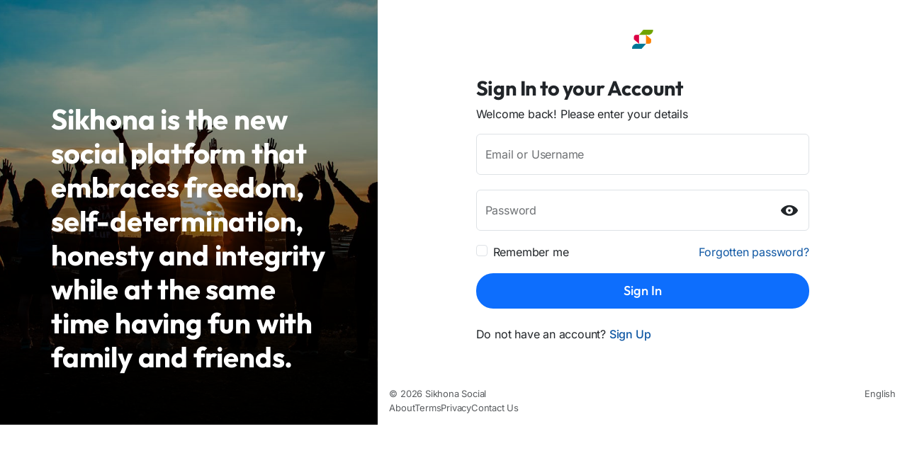

--- FILE ---
content_type: text/html; charset=UTF-8
request_url: https://sikhona.social/?country=Fiji
body_size: 14204
content:
  <!doctype html>

<html data-lang="en_us" >

  <head>

    <meta charset="UTF-8">
    <meta name="viewport" content="width=device-width, initial-scale=1.0, maximum-scale=1.0, user-scalable=0" />
    <meta name="generator" content="Sngine">
    <meta name="version" content="4.0.3">

    <!-- Title -->
    <title>Welcome to Sikhona Social</title>
    <!-- Title -->

    <!-- Meta -->
    <meta name="description" content="Sikhona is the new social platform that embraces freedom, self-determination, honesty and integrity while at the same time having fun with family and friends. ">
    <meta name="keywords" content="sikhona, sikhona social, african american, african, freedom, monetization, facebook, black history, black wall street">
    <!-- Meta -->

    <!-- OG-Meta -->
    <meta property="og:title" content="Welcome to Sikhona Social" />
    <meta property="og:description" content="Sikhona is the new social platform that embraces freedom, self-determination, honesty and integrity while at the same time having fun with family and friends. " />
    <meta property="og:site_name" content="Sikhona Social" />
    <meta property="og:image" content="https://imagedelivery.net/N5i_GiyYLCOfTEYKF8ddyg/7a5ac12b-748d-457c-32d3-2de78f99cc00/public" />
    <!-- OG-Meta -->

    <!-- Twitter-Meta -->
    <meta name="twitter:card" content="summary_large_image">
    <meta name="twitter:title" content="Welcome to Sikhona Social" />
    <meta name="twitter:description" content="Sikhona is the new social platform that embraces freedom, self-determination, honesty and integrity while at the same time having fun with family and friends. " />
    <meta name="twitter:image" content="https://imagedelivery.net/N5i_GiyYLCOfTEYKF8ddyg/7a5ac12b-748d-457c-32d3-2de78f99cc00/public" />
    <!-- Twitter-Meta -->

    <!-- Favicon -->
          <link rel="shortcut icon" href="https://cdn.sikhona.social/uploads/photos/2024/06/_369849c09d4fc5dc6975506239ceaa58.png" />
        <!-- Favicon -->

    <!-- Fonts [Poppins|Font-Awesome] -->
    
	
	<style type="text/css">@font-face {font-family:Inter;font-style:normal;font-weight:100 900;src:url(/cf-fonts/v/inter/5.0.16/vietnamese/wght/normal.woff2);unicode-range:U+0102-0103,U+0110-0111,U+0128-0129,U+0168-0169,U+01A0-01A1,U+01AF-01B0,U+0300-0301,U+0303-0304,U+0308-0309,U+0323,U+0329,U+1EA0-1EF9,U+20AB;font-display:swap;}@font-face {font-family:Inter;font-style:normal;font-weight:100 900;src:url(/cf-fonts/v/inter/5.0.16/greek-ext/wght/normal.woff2);unicode-range:U+1F00-1FFF;font-display:swap;}@font-face {font-family:Inter;font-style:normal;font-weight:100 900;src:url(/cf-fonts/v/inter/5.0.16/greek/wght/normal.woff2);unicode-range:U+0370-03FF;font-display:swap;}@font-face {font-family:Inter;font-style:normal;font-weight:100 900;src:url(/cf-fonts/v/inter/5.0.16/cyrillic-ext/wght/normal.woff2);unicode-range:U+0460-052F,U+1C80-1C88,U+20B4,U+2DE0-2DFF,U+A640-A69F,U+FE2E-FE2F;font-display:swap;}@font-face {font-family:Inter;font-style:normal;font-weight:100 900;src:url(/cf-fonts/v/inter/5.0.16/latin/wght/normal.woff2);unicode-range:U+0000-00FF,U+0131,U+0152-0153,U+02BB-02BC,U+02C6,U+02DA,U+02DC,U+0304,U+0308,U+0329,U+2000-206F,U+2074,U+20AC,U+2122,U+2191,U+2193,U+2212,U+2215,U+FEFF,U+FFFD;font-display:swap;}@font-face {font-family:Inter;font-style:normal;font-weight:100 900;src:url(/cf-fonts/v/inter/5.0.16/cyrillic/wght/normal.woff2);unicode-range:U+0301,U+0400-045F,U+0490-0491,U+04B0-04B1,U+2116;font-display:swap;}@font-face {font-family:Inter;font-style:normal;font-weight:100 900;src:url(/cf-fonts/v/inter/5.0.16/latin-ext/wght/normal.woff2);unicode-range:U+0100-02AF,U+0304,U+0308,U+0329,U+1E00-1E9F,U+1EF2-1EFF,U+2020,U+20A0-20AB,U+20AD-20CF,U+2113,U+2C60-2C7F,U+A720-A7FF;font-display:swap;}@font-face {font-family:Outfit;font-style:normal;font-weight:100 900;src:url(/cf-fonts/v/outfit/5.0.11/latin-ext/wght/normal.woff2);unicode-range:U+0100-02AF,U+0304,U+0308,U+0329,U+1E00-1E9F,U+1EF2-1EFF,U+2020,U+20A0-20AB,U+20AD-20CF,U+2113,U+2C60-2C7F,U+A720-A7FF;font-display:swap;}@font-face {font-family:Outfit;font-style:normal;font-weight:100 900;src:url(/cf-fonts/v/outfit/5.0.11/latin/wght/normal.woff2);unicode-range:U+0000-00FF,U+0131,U+0152-0153,U+02BB-02BC,U+02C6,U+02DA,U+02DC,U+0304,U+0308,U+0329,U+2000-206F,U+2074,U+20AC,U+2122,U+2191,U+2193,U+2212,U+2215,U+FEFF,U+FFFD;font-display:swap;}</style>
	
	<link rel="stylesheet" href="https://cdnjs.cloudflare.com/ajax/libs/font-awesome/6.7.2/css/all.min.css" integrity="sha512-Evv84Mr4kqVGRNSgIGL/F/aIDqQb7xQ2vcrdIwxfjThSH8CSR7PBEakCr51Ck+w+/U6swU2Im1vVX0SVk9ABhg==" crossorigin="anonymous" referrerpolicy="no-referrer" />
    <!-- Fonts [Poppins|Font-Awesome] -->

    <!-- CSS -->
          <link href="https://sikhona.social/node_modules/bootstrap/dist/css/bootstrap.min.css" rel="stylesheet">
	  <link href="https://sikhona.social/content/themes/xngine/css/style.css?v=1768701717" rel="stylesheet">
        <!-- CSS -->

    <!-- CSS Customized -->
    <style type="text/css">:root {--main-link: #0f57a3;--main-btn: #0f57a3;--plyr-color-main: #0f57a3;}/* 

Add here your custom css styles 
Example:
p { text-align: center; color: red; }

*/</style>    <!-- CSS Customized -->

    <!-- Header Custom JavaScript -->
          <script type="6e68e1d294710492ced917a6-text/javascript">
        /* 
You can add your JavaScript code here

Example:

var x, y, z;
x = 1;
y = 2;
z = x + y;
*/
      </script>
        <!-- Header Custom JavaScript -->
	
	<!-- PWA -->
          <!-- unregister service worker -->
      <script type="6e68e1d294710492ced917a6-text/javascript">
        if ('serviceWorker' in navigator) {
          navigator.serviceWorker.getRegistrations().then(function(registrations) {
            for (let registration of registrations) {
              registration.unregister();
            }
          });
        }
      </script>
      <!-- unregister service worker -->
        <!-- PWA -->

</head>	<body data-hash-tok="7V8p3itZp" data-hash-pos="1"  class=" visitor n_chat index-body" >
		<!-- main wrapper -->
		<div class="main-wrapper">
						
						
			
			<!-- container -->
			<div class="">
				<!-- search-wrapper -->
																						<!-- search-wrapper -->

				<!-- row -->
				<div class="row m-0">
					<!-- main-header -->
																					<!-- main-header -->
					
					<!-- right column -->
					<div class="p-0 flex-0 ">
						<!-- ads -->
						
	
						<!-- ads -->

    <div class="row landing-row m-0">
		<div class="col-lg-5 landing-left p-0">
			<div class="landing-intro h-100 position-relative" style="background-image: url(https://sikhona.social/content/themes/xngine/images/landing/welcome.jpg)">
				<div class="d-flex align-items-end position-md-absolute w-100 h-100 top-0 bottom-0 landing-intro-grad">
					<div class="m-2 m-xl-5 p-4 text-white">
						<h1 class="m-0 headline-font fw-bold">Sikhona is the new social platform that embraces freedom, self-determination, honesty and integrity while at the same time having fun with family and friends. </h1>
					</div>
				</div>
			</div>
		</div>
		<div class="col-lg-7 p-0">
			<div class="d-flex h-100 flex-column">
				<div class="d-flex align-items-center justify-content-center flex-1">
					<div class="landing-form w-100">		  
						
	<div class="card-register bg-white rounded-3 mb-4">
		<!-- logo-wrapper -->
		<div class="position-relative overflow-hidden logo-wrapper text-center mb-4 pb-2">
			<!-- logo -->
			<a href="https://sikhona.social" class="position-relative d-inline-block p-0 logo">
									<img class="logo-light x_logo_pc" src="https://cdn.sikhona.social/uploads/photos/2024/06/_449179eb98ebdc30c672797079c4a402.png" alt="Sikhona Social">
											<img class="logo-dark x_logo_pc" src="https://cdn.sikhona.social/uploads/photos/2024/06/_bb416324fc4f243ecb62876a87119e63.png" alt="Sikhona Social">
										
											<img class="x_logo_mobi" src="https://cdn.sikhona.social/uploads/photos/2024/06/_369849c09d4fc5dc6975506239ceaa58.png" alt="Sikhona Social"/>
												</a>
			<!-- logo -->
		</div>
		<!-- logo-wrapper -->
		
		<!-- signin -->
		<div class="js_panel ">
			<div class="card-header">
				<h4 class="card-title headline-font fw-bold mb-2">Sign In to your Account</h4>
				<p>Welcome back! Please enter your details</p>
			</div>
			<div class="card-body pt0">
												<form class="js_ajax-forms" data-url="core/signin.php" method="POST">
					<!-- username or email -->
					<div class="form-floating">
						<input type="text" class="form-control" placeholder='Email or Username' name="username_email" required>
						<label>Email or Username</label>
					</div>
					<!-- username or email -->
					<!-- password -->
					<div class="form-floating mb-3">
						<input type="password" class="form-control" placeholder='Password' name="password" required>
						<label>Password</label>
						<div class="position-absolute js_toggle-password end-0 top-0 pointer py-3 pe-3">
							<svg class="eye-icon" width="24px" height="24px" viewBox="0 0 56 56" xmlns="http://www.w3.org/2000/svg" fill="currentColor"><path d="M 28.0103 46.4025 C 44.5562 46.4025 56 33.0170 56 28.8443 C 56 24.6511 44.5354 11.2863 28.0103 11.2863 C 11.5883 11.2863 0 24.6511 0 28.8443 C 0 33.0170 11.6710 46.4025 28.0103 46.4025 Z M 28.0103 40.3501 C 21.5655 40.3501 16.4840 35.1240 16.4426 28.8443 C 16.4220 22.3995 21.5655 17.3387 28.0103 17.3387 C 34.4139 17.3387 39.5574 22.3995 39.5574 28.8443 C 39.5574 35.1240 34.4139 40.3501 28.0103 40.3501 Z M 28.0103 32.9963 C 30.3032 32.9963 32.2036 31.1166 32.2036 28.8443 C 32.2036 26.5515 30.3032 24.6717 28.0103 24.6717 C 25.6968 24.6717 23.7964 26.5515 23.7964 28.8443 C 23.7964 31.1166 25.6968 32.9963 28.0103 32.9963 Z" /></svg>
							<svg class="eye-icon-slash x-hidden" width="24px" height="24px" viewBox="0 0 56 56" xmlns="http://www.w3.org/2000/svg" fill="currentColor"><path d="M 43.9492 47.3227 C 44.2544 47.6280 44.6821 47.7909 45.0686 47.7909 C 45.8832 47.7909 46.6361 47.0580 46.6361 46.2234 C 46.6361 45.8163 46.4735 45.4092 46.1679 45.1038 L 12.1120 11.0682 C 11.8066 10.7629 11.3995 10.6204 10.9924 10.6204 C 10.1781 10.6204 9.4250 11.3532 9.4250 12.1674 C 9.4250 12.5949 9.5675 13.0020 9.8728 13.2870 Z M 45.8628 41.5619 C 52.2546 37.4295 56.0000 32.0555 56.0000 29.6738 C 56.0000 25.5415 44.7025 12.3710 28.0102 12.3710 C 24.5497 12.3710 21.3130 12.9613 18.3410 13.9384 L 23.6540 19.2311 C 24.9771 18.6611 26.4428 18.3354 28.0102 18.3354 C 34.3207 18.3354 39.3892 23.3226 39.3892 29.6738 C 39.3892 31.2209 39.0636 32.7069 38.4324 34.0097 Z M 28.0102 46.9766 C 31.7761 46.9766 35.2774 46.3049 38.4124 45.2056 L 33.0179 39.8112 C 31.5318 40.5848 29.8219 41.0122 28.0102 41.0122 C 21.6591 41.0122 16.6310 35.8621 16.6107 29.6738 C 16.6107 27.8418 17.0382 26.1115 17.8117 24.5848 L 10.7278 17.4600 C 4.0102 21.5924 0 27.2310 0 29.6738 C 0 33.7858 11.5013 46.9766 28.0102 46.9766 Z M 34.4835 29.2463 C 34.4835 25.6840 31.6133 22.7934 28.0102 22.7934 C 27.7456 22.7934 27.4809 22.8137 27.2367 22.8341 L 34.4428 30.0402 C 34.4632 29.7960 34.4835 29.5110 34.4835 29.2463 Z M 21.5166 29.2056 C 21.5166 32.7883 24.4682 35.6789 28.0306 35.6789 C 28.3156 35.6789 28.5802 35.6586 28.8652 35.6382 L 21.5573 28.3303 C 21.5369 28.6153 21.5166 28.9206 21.5166 29.2056 Z" /></svg>
						</div>
					</div>
					<!-- password -->
					<!-- remember me -->
					<div class="d-flex align-items-center justify-content-between gap-2 flex-wrap">
						<div class="form-check">
							<input type="checkbox" class="form-check-input" name="remember" id="remember">
							<label class="form-check-label" for="remember">Remember me</label>
						</div>
						<a class="" href="https://sikhona.social/reset">Forgotten password?</a>
					</div>
					<!-- remember me -->
					<!-- submit -->
					<div class="mt-3">
						<button type="submit" class="btn btn-lg w-100 btn-primary">Sign In</button>
					</div>
					<!-- submit -->
					<!-- error -->
					<div class="alert alert-danger mt15 mb0 x-hidden"></div>
					<!-- error -->
				</form>
									<div class="mt-4">
						Do not have an account? <a href="https://sikhona.social/signup" class="js_toggle-panel fw-medium">Sign Up</a>
					</div>
							</div>
		</div>
		<!-- signin -->

		<!-- signup -->
		<div class="js_panel x-hidden">
			<div class="card-header">
				<h4 class="card-title headline-font fw-bold mb-3">Create a new account</h4>
			</div>
			<div class="card-body pt0">
				<form class="js_ajax-forms" data-url="core/signup.php" method="POST">
										
											<!-- first name -->
						<div class="form-floating">
							<input name="first_name" type="text" class="form-control" placeholder='First name' required>
							<label>First name</label>
						</div>
						<!-- first name -->
						<!-- last name -->
						<div class="form-floating">
							<input name="last_name" type="text" class="form-control" placeholder='Last name' required>
							<label>Last name</label>
						</div>
						<!-- last name -->
										
					<!-- username -->
					<div class="form-floating">
						<input name="username" type="text" class="form-control" placeholder='Username' required>
						<label>Username</label>
					</div>
					<!-- username -->
					
					<!-- email -->
					<div class="form-floating">
						<input name="email" type="email" class="form-control" placeholder='Email' required>
						<label>Email</label>
					</div>
					<!-- email -->
					
										
					<!-- password -->
					<div class="form-floating">
						<input name="password" type="password" class="form-control" placeholder='Password' required>
						<label>Password</label>
					</div>
					<!-- password -->
					
					<!-- custom fields -->
										<!-- custom fields -->
					
					<div class="js_hidden-section x-hidden">
												
													<!-- birthdate -->
							<div><label class="form-label">Birthdate</label></div>
							<div class="row">
								<div class="col">
									<div class="form-floating">
										<select class="form-select" name="birth_month">
											<option value="none">Month</option>
											<option  value="1">Jan</option>
											<option  value="2">Feb</option>
											<option  value="3">Mar</option>
											<option  value="4">Apr</option>
											<option  value="5">May</option>
											<option  value="6">Jun</option>
											<option  value="7">Jul</option>
											<option  value="8">Aug</option>
											<option  value="9">Sep</option>
											<option  value="10">Oct</option>
											<option  value="11">Nov</option>
											<option  value="12">Dec</option>
										</select>
										<label>Month</label>
									</div>
								</div>
								<div class="col">
									<div class="form-floating">
										<select class="form-select" name="birth_day">
											<option value="none">Day</option>
																							<option  value="1">1</option>
																							<option  value="2">2</option>
																							<option  value="3">3</option>
																							<option  value="4">4</option>
																							<option  value="5">5</option>
																							<option  value="6">6</option>
																							<option  value="7">7</option>
																							<option  value="8">8</option>
																							<option  value="9">9</option>
																							<option  value="10">10</option>
																							<option  value="11">11</option>
																							<option  value="12">12</option>
																							<option  value="13">13</option>
																							<option  value="14">14</option>
																							<option  value="15">15</option>
																							<option  value="16">16</option>
																							<option  value="17">17</option>
																							<option  value="18">18</option>
																							<option  value="19">19</option>
																							<option  value="20">20</option>
																							<option  value="21">21</option>
																							<option  value="22">22</option>
																							<option  value="23">23</option>
																							<option  value="24">24</option>
																							<option  value="25">25</option>
																							<option  value="26">26</option>
																							<option  value="27">27</option>
																							<option  value="28">28</option>
																							<option  value="29">29</option>
																							<option  value="30">30</option>
																							<option  value="31">31</option>
																					</select>
										<label>Day</label>
									</div>
								</div>
								<div class="col">
									<div class="form-floating">
										<select class="form-select" name="birth_year">
											<option value="none">Year</option>
																							<option  value="1905">1905</option>
																							<option  value="1906">1906</option>
																							<option  value="1907">1907</option>
																							<option  value="1908">1908</option>
																							<option  value="1909">1909</option>
																							<option  value="1910">1910</option>
																							<option  value="1911">1911</option>
																							<option  value="1912">1912</option>
																							<option  value="1913">1913</option>
																							<option  value="1914">1914</option>
																							<option  value="1915">1915</option>
																							<option  value="1916">1916</option>
																							<option  value="1917">1917</option>
																							<option  value="1918">1918</option>
																							<option  value="1919">1919</option>
																							<option  value="1920">1920</option>
																							<option  value="1921">1921</option>
																							<option  value="1922">1922</option>
																							<option  value="1923">1923</option>
																							<option  value="1924">1924</option>
																							<option  value="1925">1925</option>
																							<option  value="1926">1926</option>
																							<option  value="1927">1927</option>
																							<option  value="1928">1928</option>
																							<option  value="1929">1929</option>
																							<option  value="1930">1930</option>
																							<option  value="1931">1931</option>
																							<option  value="1932">1932</option>
																							<option  value="1933">1933</option>
																							<option  value="1934">1934</option>
																							<option  value="1935">1935</option>
																							<option  value="1936">1936</option>
																							<option  value="1937">1937</option>
																							<option  value="1938">1938</option>
																							<option  value="1939">1939</option>
																							<option  value="1940">1940</option>
																							<option  value="1941">1941</option>
																							<option  value="1942">1942</option>
																							<option  value="1943">1943</option>
																							<option  value="1944">1944</option>
																							<option  value="1945">1945</option>
																							<option  value="1946">1946</option>
																							<option  value="1947">1947</option>
																							<option  value="1948">1948</option>
																							<option  value="1949">1949</option>
																							<option  value="1950">1950</option>
																							<option  value="1951">1951</option>
																							<option  value="1952">1952</option>
																							<option  value="1953">1953</option>
																							<option  value="1954">1954</option>
																							<option  value="1955">1955</option>
																							<option  value="1956">1956</option>
																							<option  value="1957">1957</option>
																							<option  value="1958">1958</option>
																							<option  value="1959">1959</option>
																							<option  value="1960">1960</option>
																							<option  value="1961">1961</option>
																							<option  value="1962">1962</option>
																							<option  value="1963">1963</option>
																							<option  value="1964">1964</option>
																							<option  value="1965">1965</option>
																							<option  value="1966">1966</option>
																							<option  value="1967">1967</option>
																							<option  value="1968">1968</option>
																							<option  value="1969">1969</option>
																							<option  value="1970">1970</option>
																							<option  value="1971">1971</option>
																							<option  value="1972">1972</option>
																							<option  value="1973">1973</option>
																							<option  value="1974">1974</option>
																							<option  value="1975">1975</option>
																							<option  value="1976">1976</option>
																							<option  value="1977">1977</option>
																							<option  value="1978">1978</option>
																							<option  value="1979">1979</option>
																							<option  value="1980">1980</option>
																							<option  value="1981">1981</option>
																							<option  value="1982">1982</option>
																							<option  value="1983">1983</option>
																							<option  value="1984">1984</option>
																							<option  value="1985">1985</option>
																							<option  value="1986">1986</option>
																							<option  value="1987">1987</option>
																							<option  value="1988">1988</option>
																							<option  value="1989">1989</option>
																							<option  value="1990">1990</option>
																							<option  value="1991">1991</option>
																							<option  value="1992">1992</option>
																							<option  value="1993">1993</option>
																							<option  value="1994">1994</option>
																							<option  value="1995">1995</option>
																							<option  value="1996">1996</option>
																							<option  value="1997">1997</option>
																							<option  value="1998">1998</option>
																							<option  value="1999">1999</option>
																							<option  value="2000">2000</option>
																							<option  value="2001">2001</option>
																							<option  value="2002">2002</option>
																							<option  value="2003">2003</option>
																							<option  value="2004">2004</option>
																							<option  value="2005">2005</option>
																							<option  value="2006">2006</option>
																							<option  value="2007">2007</option>
																							<option  value="2008">2008</option>
																							<option  value="2009">2009</option>
																							<option  value="2010">2010</option>
																							<option  value="2011">2011</option>
																							<option  value="2012">2012</option>
																							<option  value="2013">2013</option>
																							<option  value="2014">2014</option>
																							<option  value="2015">2015</option>
																							<option  value="2016">2016</option>
																							<option  value="2017">2017</option>
																							<option  value="2018">2018</option>
																							<option  value="2019">2019</option>
																							<option  value="2020">2020</option>
																							<option  value="2021">2021</option>
																							<option  value="2022">2022</option>
																							<option  value="2023">2023</option>
																					</select>
										<label>Year</label>
									</div>
								</div>
							</div>
							<!-- birthdate -->
												
												
												
												
												<input type="text" name="field1" style="display:none !important" tabindex="-1" autocomplete="off">
												
												
						<!-- privacy & terms consent -->
						<div class="form-check mb10">
							<input type="checkbox" class="form-check-input" name="privacy_agree" id="privacy_agree">
							<label class="form-check-label" for="privacy_agree">
								By creating your account, you agree to our <a href="https://sikhona.social/static/terms" target="_blank">Terms</a> and <a href="https://sikhona.social/static/privacy" target="_blank">Privacy Policy</a>
							</label>
						</div>
						<!-- privacy & terms consent -->
					</div>
					<!-- submit -->
					<div class="mt-3">
												<button type="submit" class="btn btn-lg w-100 btn-primary">Sign Up</button>
					</div>
					<!-- submit -->
					
					<!-- error -->
					<div class="alert alert-danger mt15 mb0 x-hidden"></div>
					<!-- error -->
				</form>
				<div class="mt-4">
					Already have an account? <a href="https://sikhona.social/signin" class="js_toggle-panel fw-medium">Sign In</a>
				</div>
			</div>
		</div>
		<!-- signup -->
	</div>

						<div class="text-center">
																											</div>
					</div>
				</div>
				<div class="flex-0 w-100">
					<footer class="mini-footer mb-3 px-3">
	<div class="copyrights d-flex align-items-center justify-content-between">
		<span class="flex-0 text-muted">&copy; 2026 Sikhona Social</span>
		<!-- language -->
		<div class="dropdown">
			<a href="javascript:void(0);" class="language-dropdown text-muted" data-bs-toggle="dropdown">
				<span>English</span>
			</a>
			<div class="dropdown-menu dropdown-menu-end">
				<div class="js_scroller">
											<a class="dropdown-item" href="?lang=en_us">
							<img width="16" height="16" class="flex-0" src="https://cdn.sikhona.social/uploads/flags/en_us.png">English
						</a>
											<a class="dropdown-item" href="?lang=ar_sa">
							<img width="16" height="16" class="flex-0" src="https://cdn.sikhona.social/uploads/flags/ar_sa.png">Arabic
						</a>
											<a class="dropdown-item" href="?lang=fr_fr">
							<img width="16" height="16" class="flex-0" src="https://cdn.sikhona.social/uploads/flags/fr_fr.png">French
						</a>
											<a class="dropdown-item" href="?lang=es_es">
							<img width="16" height="16" class="flex-0" src="https://cdn.sikhona.social/uploads/flags/es_es.png">Spanish
						</a>
											<a class="dropdown-item" href="?lang=pt_pt">
							<img width="16" height="16" class="flex-0" src="https://cdn.sikhona.social/uploads/flags/pt_pt.png">Portuguese
						</a>
											<a class="dropdown-item" href="?lang=de_de">
							<img width="16" height="16" class="flex-0" src="https://cdn.sikhona.social/uploads/flags/de_de.png">Deutsch
						</a>
											<a class="dropdown-item" href="?lang=tr_tr">
							<img width="16" height="16" class="flex-0" src="https://cdn.sikhona.social/uploads/flags/tr_tr.png">Turkish
						</a>
											<a class="dropdown-item" href="?lang=nl_nl">
							<img width="16" height="16" class="flex-0" src="https://cdn.sikhona.social/uploads/flags/nl_nl.png">Dutch
						</a>
											<a class="dropdown-item" href="?lang=it_it">
							<img width="16" height="16" class="flex-0" src="https://cdn.sikhona.social/uploads/flags/it_it.png">Italiano
						</a>
											<a class="dropdown-item" href="?lang=ru_ru">
							<img width="16" height="16" class="flex-0" src="https://cdn.sikhona.social/uploads/flags/ru_ru.png">Russian
						</a>
											<a class="dropdown-item" href="?lang=ro_ro">
							<img width="16" height="16" class="flex-0" src="https://cdn.sikhona.social/uploads/flags/ro_ro.png">Romaian
						</a>
											<a class="dropdown-item" href="?lang=pt_br">
							<img width="16" height="16" class="flex-0" src="https://cdn.sikhona.social/uploads/flags/pt_br.png">Portuguese (Brazil)
						</a>
											<a class="dropdown-item" href="?lang=el_gr">
							<img width="16" height="16" class="flex-0" src="https://cdn.sikhona.social/uploads/flags/el_gr.png">Greek
						</a>
									</div>
			</div>
		</div>
		<!-- language -->
	</div>
	<div class="d-flex align-items-center flex-wrap mt-1 links">
																																																																																																																																																																																													<a href="https://sikhona.social/static/about" class="text-muted">
						About
					</a>
																<a href="https://sikhona.social/static/terms" class="text-muted">
						Terms
					</a>
																<a href="https://sikhona.social/static/privacy" class="text-muted">
						Privacy
					</a>
														<a href="https://sikhona.social/contacts" class="text-muted">
				Contact Us
			</a>
							</div>
</footer>				</div>
			</div>
		</div>
    </div>




</div>
<!-- right column -->
</div>
<!-- row -->
</div>
<!-- container -->
</div>
<!-- main wrapper -->

<div class="d-none position-fixed w-100 h-100 top-0 start-0 end-0 bottom-0 bg-black bg-opacity-75 x_user_menu_backdrop"></div>

<!-- Dependencies CSS [Twemoji-Awesome] -->
<link rel="stylesheet" href="https://cdn.jsdelivr.net/gh/SebastianAigner/twemoji-amazing/twemoji-amazing.css">
<!-- Dependencies CSS [Twemoji-Awesome] -->

<!-- JS Files -->
<!-- Initialize --><script type="6e68e1d294710492ced917a6-text/javascript">/* initialize vars */var site_title = "Sikhona Social";var site_path = "https://sikhona.social";var ajax_path = site_path + "/includes/ajax/";var uploads_path = "https://cdn.sikhona.social/uploads";var current_page = "index";var system_debugging_mode = false;var smooth_infinite_scroll = true;var newsfeed_results = "10";/* language */var system_langauge_dir = "ltr";var system_langauge_code = "en";/* datetime */var system_datetime_format = 'MM/DD/YYYY HH:mm';/* theme */var theme_mode_night = false;var theme_dir_rtl = false;/* payments */var currency = "USD";var stripe_key = "pk_live_51PLFSsAvHsaoLbvgiGEdb2HjeNsqq7FDUhbEY9cIAYNUjZ3WBCaO53sglcrPOu3RHomB7KaZeH8jsVUL2kF4uR3N00X5QVY48Q";var stripe_payment_element_enabled = false;var twocheckout_merchant_code = "";var twocheckout_publishable_key = "";var razorpay_key = "";var securionpay_key = "pk_test_uCaAbGOH2x69wHvgffncs0bd";var cashfree_mode = "sandbox";var epayco_key = "";var epayco_test = true;/* features */var adblock_detector = false;var location_finder = true;var desktop_infinite_scroll = true;var mobile_infinite_scroll = true;var fluid_videos_enabled = true;var auto_play_videos = true;var disable_yt_player = false;var back_swipe = false;</script><script type="6e68e1d294710492ced917a6-text/javascript">/* i18n for JS */var __ = [];__['Ask something'] = "Ask something";__['Add Friend'] = "Add Friend";__['Friends'] = "Friends";__['Sent'] = "Sent";__['Following'] = "Following";__['Follow'] = "Follow";__['Pending'] = "Pending";__['Remove'] = "Remove";__['Error'] = "Error";__['Loading'] = "Loading";__['Like'] = "Like";__['Unlike'] = "Unlike";__['React'] = "React";__['Joined'] = "Joined";__['Join'] = "Join";__['Remove Admin'] = "Remove Admin";__['Make Admin'] = "Make Admin";__['Going'] = "Going";__['Interested'] = "Interested";__['Delete'] = "Delete";__['Delete Cover'] = "Delete Cover";__['Delete Picture'] = "Delete Picture";__['Delete Post'] = "Delete Post";__['Delete Comment'] = "Delete Comment";__['Delete Conversation'] = "Delete Conversation";__['Block User'] = "Block User";__['Unblock User'] = "Unblock User";__['Mark as Available'] = "Mark as Available";__['Mark as Sold'] = "Mark as Sold";__['Save Post'] = "Save Post";__['Unsave Post'] = "Unsave Post";__['Boost Post'] = "Boost Post";__['Unboost Post'] = "Unboost Post";__['Pin Post'] = "Pin Post";__['Unpin Post'] = "Unpin Post";__['For Everyone'] = "For Everyone";__['For Subscribers Only'] = "For Subscribers Only";__['Verify'] = "Verify";__['Decline'] = "Decline";__['Boost'] = "Boost";__['Unboost'] = "Unboost";__['Mark as Paid'] = "Mark as Paid";__['Read more'] = "Read more";__['Read less'] = "Read less";__['Turn On Chat'] = "Turn On Chat";__['Turn Off Chat'] = "Turn Off Chat";__['Monthly Average'] = "Monthly Average";__['PayIn Methods'] = "PayIn Methods";__['PayIn Types'] = "PayIn Types";__['Commissions Types'] = "Commissions Types";__['Packages'] = "Packages";__['Jan'] = "Jan";__['Feb'] = "Feb";__['Mar'] = "Mar";__['Apr'] = "Apr";__['May'] = "May";__['Jun'] = "Jun";__['Jul'] = "Jul";__['Aug'] = "Aug";__['Sep'] = "Sep";__['Oct'] = "Oct";__['Nov'] = "Nov";__['Dec'] = "Dec";__['Users'] = "Users";__['Pages'] = "Pages";__['Groups'] = "Groups";__['Events'] = "Events";__['Posts'] = "Posts";__['Translated'] = "Translated";__['Are you sure you want to delete this?'] = "Are you sure you want to delete this?";__['Are you sure you want to remove your cover photo?'] = "Are you sure you want to remove your cover photo?";__['Are you sure you want to remove your profile picture?'] = "Are you sure you want to remove your profile picture?";__['Are you sure you want to delete this post?'] = "Are you sure you want to delete this post?";__['Are you sure you want to delete this comment?'] = "Are you sure you want to delete this comment?";__['Are you sure you want to delete this conversation?'] = "Are you sure you want to delete this conversation?";__['Are you sure you want to block this user?'] = "Are you sure you want to block this user?";__['Are you sure you want to unblock this user?'] = "Are you sure you want to unblock this user?";__['Are you sure you want to delete your account?'] = "Are you sure you want to delete your account?";__['Are you sure you want to verify this request?'] = "Are you sure you want to verify this request?";__['Are you sure you want to decline this request?'] = "Are you sure you want to decline this request?";__['Are you sure you want to approve this request?'] = "Are you sure you want to approve this request?";__['Are you sure you want to do this?'] = "Are you sure you want to do this?";__['Factory Reset'] = "Factory Reset";__['Reset API Key'] = "Reset API Key";__['Reset JWT Key'] = "Reset JWT Key";__['Are you sure you want to reset your website?'] = "Are you sure you want to reset your website?";__['Are you sure you want to reset your API key?'] = "Are you sure you want to reset your API key?";__['Are you sure you want to reset your JWT key?'] = "Are you sure you want to reset your JWT key?";__['There is something that went wrong!'] = "There is something that went wrong!";__['There is no more data to show'] = "There is no more data to show";__['This website uses cookies to ensure you get the best experience on our website'] = "This website uses cookies to ensure you get the best experience on our website";__['Got It!'] = "Got It!";__['Learn More'] = "Learn More";__['No result found'] = "No result found";__['Turn on Commenting'] = "Turn on Commenting";__['Turn off Commenting'] = "Turn off Commenting";__['Day Mode'] = "Day Mode";__['Night Mode'] = "Night Mode";__['Message'] = "Message";__['You haved poked'] = "You haved poked";__['Touch to unmute'] = "Touch to unmute";__['Press space to see next'] = "Press space to see next";__['Visit link'] = "Visit link";__['ago'] = "ago";__['hour'] = "hour";__['hours'] = "hours";__['minute'] = "minute";__['minutes'] = "minutes";__['from now'] = "from now";__['seconds'] = "seconds";__['yesterday'] = "yesterday";__['tomorrow'] = "tomorrow";__['days'] = "days";__['Seen by'] = "Seen by";__['Ringing'] = "Ringing";__['is Offline'] = "is Offline";__['is Busy'] = "is Busy";__['No Answer'] = "No Answer";__['You can not connect to this user'] = "You can not connect to this user";__['You have an active call already'] = "You have an active call already";__['The recipient declined the call'] = "The recipient declined the call";__['Connection has been lost'] = "Connection has been lost";__['You must fill in all of the fields'] = "You must fill in all of the fields";__['Hide from Timeline'] = "Hide from Timeline";__['Allow on Timeline'] = "Allow on Timeline";__['Are you sure you want to hide this post from your profile timeline? It may still appear in other places like newsfeed and search results'] = "Are you sure you want to hide this post from your profile timeline? It may still appear in other places like newsfeed and search results";__['Total'] = "Total";__['Stop Campaign'] = "Stop Campaign";__['Resume Campaign'] = "Resume Campaign";__['Sorry, WebRTC is not available in your browser'] = "Sorry, WebRTC is not available in your browser";__['Not able to connect, Try again later!'] = "Not able to connect, Try again later!";__['You are ready to Go Live now'] = "You are ready to Go Live now";__['Getting permissions failed'] = "Getting permissions failed";__['Going Live'] = "Going Live";__['You are live now'] = "You are live now";__['You are offline now'] = "You are offline now";__['Online'] = "Online";__['Offline'] = "Offline";__['Video Muted'] = "Video Muted";__['Audio Muted'] = "Audio Muted";__['Live Ended'] = "Live Ended";__['Try Package'] = "Try Package";__['Are you sure you want to subscribe to this free package?'] = "Are you sure you want to subscribe to this free package?";__['Sneak Peak'] = "Sneak Peak";__['Are you sure you want to subscribe to this free plan?'] = "Are you sure you want to subscribe to this free plan?";__['Processing'] = "Processing";__['Your video is being processed, We will let you know when it is ready!'] = "Your video is being processed, We will let you know when it is ready!";__['Under Review'] = "Under Review";__['Your post is under review now, We will let you know when it is ready!'] = "Your post is under review now, We will let you know when it is ready!";__['Payment Confirmation'] = "Payment Confirmation";__['This message will cost you'] = "This message will cost you";__['This call will cost you'] = "This call will cost you";__['Login As'] = "Login As";__['Are you sure you want to login as this user?'] = "Are you sure you want to login as this user?";__['Are you sure you want to switch back to your account?'] = "Are you sure you want to switch back to your account?";/* i18n for DataTables */__['Processing...'] = "Processing...";__['Search:'] = "Search:";__['Show _MENU_ entries'] = "Show _MENU_ entries";__['Showing _START_ to _END_ of _TOTAL_ entries'] = "Showing _START_ to _END_ of _TOTAL_ entries";__['Showing 0 to 0 of 0 entries'] = "Showing 0 to 0 of 0 entries";__['(filtered from _MAX_ total entries)'] = "(filtered from _MAX_ total entries)";__['Loading...'] = "Loading...";__['No matching records found'] = "No matching records found";__['No data available in table'] = "No data available in table";__['First'] = "First";__['Previous'] = "Previous";__['Next'] = "Next";__['Last'] = "Last";__[': activate to sort column ascending'] = ": activate to sort column ascending";__[': activate to sort column descending'] = ": activate to sort column descending";/* i18n for OneSignal */__['Subscribe to notifications'] = "Subscribe to notifications";__['You are subscribed to notifications'] = "You are subscribed to notifications";__['You have blocked notifications'] = "You have blocked notifications";__['Click to subscribe to notifications'] = "Click to subscribe to notifications";__['Thanks for subscribing!'] = "Thanks for subscribing!";__['You are subscribed to notifications'] = "You are subscribed to notifications";__['You will not receive notifications again'] = "You will not receive notifications again";__['Manage Site Notifications'] = "Manage Site Notifications";__['SUBSCRIBE'] = "SUBSCRIBE";__['UNSUBSCRIBE'] = "UNSUBSCRIBE";__['Unblock Notifications'] = "Unblock Notifications";__['Follow these instructions to allow notifications:'] = "Follow these instructions to allow notifications:";/* i18n for Video Player */__['Play'] = "Play";__['Pause'] = "Pause";__['Mute'] = "Mute";__['Unmute'] = "Unmute";__['Current Time'] = "Current Time";__['Duration'] = "Duration";__['Remaining Time'] = "Remaining Time";__['Fullscreen'] = "Fullscreen";__['Picture-in-Picture'] = "Picture-in-Picture";/* i18n for Highcharts.js */__['View Fullscreen'] = "View Fullscreen";__['Print Chart'] = "Print Chart";__['Download PNG'] = "Download PNG";__['Download JPEG'] = "Download JPEG";__['Download PDF'] = "Download PDF";__['Download SVG vector image'] = "Download SVG vector image";__['Chart context menu'] = "Chart context menu";</script><!-- Initialize --><!-- Dependencies Libs [Bootstrap|jQuery|jQueryUI] --><script src="https://sikhona.social/node_modules/bootstrap/dist/js/bootstrap.bundle.min.js" type="6e68e1d294710492ced917a6-text/javascript"></script><script src="https://ajax.googleapis.com/ajax/libs/jquery/3.7.1/jquery.min.js" type="6e68e1d294710492ced917a6-text/javascript"></script><script src="https://cdnjs.cloudflare.com/ajax/libs/jqueryui/1.14.1/jquery-ui.min.js" type="6e68e1d294710492ced917a6-text/javascript"></script><script src="https://sikhona.social/node_modules/@benmajor/jquery-touch-events/src/jquery.mobile-events.min.js" type="6e68e1d294710492ced917a6-text/javascript"></script><!-- Dependencies Libs [Bootstrap|jQuery|jQueryUI] --><!-- Dependencies Plugins --><script src="https://sikhona.social/node_modules/mustache/mustache.min.js" defer type="6e68e1d294710492ced917a6-text/javascript"></script><script src="https://sikhona.social/node_modules/jquery-form/dist/jquery.form.min.js" defer type="6e68e1d294710492ced917a6-text/javascript"></script><script src="https://sikhona.social/node_modules/jquery-inview/jquery.inview.min.js" defer type="6e68e1d294710492ced917a6-text/javascript"></script><script src="https://sikhona.social/node_modules/autosize/dist/autosize.min.js" defer type="6e68e1d294710492ced917a6-text/javascript"></script><script src="https://sikhona.social/node_modules/readmore-js/readmore.min.js" defer type="6e68e1d294710492ced917a6-text/javascript"></script><script src="https://sikhona.social/node_modules/moment/min/moment-with-locales.min.js" defer type="6e68e1d294710492ced917a6-text/javascript"></script><script src="https://cdn.plyr.io/3.7.8/plyr.js" defer type="6e68e1d294710492ced917a6-text/javascript"></script><script src="https://cdn.jsdelivr.net/npm/hls.js@latest" defer type="6e68e1d294710492ced917a6-text/javascript"></script><link rel="stylesheet" href="https://cdn.plyr.io/3.7.8/plyr.css" defer /><script src="https://sikhona.social/node_modules/jquery-fracs/dist/jquery.fracs.min.js" defer type="6e68e1d294710492ced917a6-text/javascript"></script><!-- Dependencies Plugins --><!-- Youtube iframe library --><script src="https://www.youtube.com/iframe_api" defer type="6e68e1d294710492ced917a6-text/javascript"></script><!-- Youtube iframe library --><!-- System [JS] --><script src="https://sikhona.social/includes/assets/js/core/core.js?ts=1768701717" defer type="6e68e1d294710492ced917a6-text/javascript"></script><script src="https://sikhona.social/includes/assets/js/core/login.js" defer type="6e68e1d294710492ced917a6-text/javascript"></script><!-- System [JS] --><script type="6e68e1d294710492ced917a6-text/javascript">
		document.querySelectorAll('.dropdownUserMenuButton').forEach(button => {
			button.addEventListener('show.bs.dropdown', function () {
				document.querySelector('body').classList.add('user_menu_open');
			});

			button.addEventListener('hide.bs.dropdown', function () {
				document.querySelector('body').classList.remove('user_menu_open');
			});
		});
		
		document.querySelectorAll('.dropdownMoreMenuButton').forEach(button => {
			button.addEventListener('show.bs.dropdown', function () {
				document.querySelector('body').classList.add('more_menu_open');
			});

			button.addEventListener('hide.bs.dropdown', function () {
				document.querySelector('body').classList.remove('more_menu_open');
			});
		});
		
		document.querySelectorAll('.dropdownMenuButton').forEach(button => {
			button.addEventListener('show.bs.dropdown', function () {
				const dropdownMenu = this.nextElementSibling;
				document.querySelector('.x-sidebar-width').appendChild(dropdownMenu);
			});

			button.addEventListener('hide.bs.dropdown', function () {
				const dropdownMenu = this.nextElementSibling;
				this.parentNode.appendChild(dropdownMenu);
			});
		});

		document.addEventListener('DOMContentLoaded', function () {
			const slider = document.querySelector('.x_page_scroll .scrolll');
			const leftBtn = document.querySelector('.scroll-left-btn');
			const rightBtn = document.querySelector('.scroll-right-btn');
			const scrollAmount = 200;

			function checkButtonVisibility() {
				leftBtn.style.display = slider.scrollLeft > 0 ? 'flex' : 'none';
				const maxScroll = slider.scrollWidth - slider.clientWidth;
				rightBtn.style.display = slider.scrollLeft < maxScroll ? 'flex' : 'none';
			}

			leftBtn.addEventListener('click', function () {
				slider.scrollBy({ left: -scrollAmount, behavior: 'smooth' });
				setTimeout(checkButtonVisibility, 200); // Check after animation
			});

			rightBtn.addEventListener('click', function () {
				slider.scrollBy({ left: scrollAmount, behavior: 'smooth' });
				setTimeout(checkButtonVisibility, 200); // Check after animation
			});

			checkButtonVisibility();
			slider.addEventListener('scroll', checkButtonVisibility);
		});
	</script><!-- Cookies Policy --><!-- Cookies Policy --><!-- OneSignal Notifications --><!-- OneSignal Notifications --><!-- Mouse Right Click Disabled --><script type="6e68e1d294710492ced917a6-text/javascript">
      document.addEventListener('contextmenu', event => event.preventDefault());
    </script><!-- Mouse Right Click Disabled --><!-- JS Files -->

<!-- JS Templates -->
<!-- Toasts --><div class="toast-container p-3 bottom-0 start-0 fixed-bottom"></div><!-- Toasts --><!-- Modals --><div id="modal" class="modal fade"><div class="modal-dialog"><div class="modal-content"><div class="modal-body"><div class="loader pt10 pb10"></div></div></div></div></div><script id="modal-login" type="text/template"><div class="modal-header"><h6 class="modal-title">Not Logged In</h6></div><div class="modal-body"><p>Please log in to continue</p></div><div class="modal-footer"><a class="btn btn-primary" href="https://sikhona.social/signin">Login</a></div></script><script id="modal-message" type="text/template"><div class="modal-header"><h6 class="modal-title">{{title}}</h6><button type="button" class="btn-close" data-bs-dismiss="modal" aria-label="Close"></button></div><div class="modal-body"><p>{{{message}}}</p></div></script><script id="modal-success" type="text/template"><div class="modal-body text-center" style="padding: 50px;"><div class="svg-container main-icon mb20" style="width:60px; height:60px; ">

  
    <svg xmlns="http://www.w3.org/2000/svg" version="1.1" xmlns:xlink="http://www.w3.org/1999/xlink" xmlns:svgjs="http://svgjs.com/svgjs" width="512" height="512" x="0" y="0" viewBox="0 0 512 511" style="enable-background:new 0 0 512 512" xml:space="preserve" class=""><g><path d="M512 256.5c0 50.531-15 99.672-43.375 142.113-3.855 5.77-10.191 8.887-16.645 8.887-3.82 0-7.683-1.09-11.097-3.375-9.184-6.137-11.649-18.559-5.512-27.742C459.336 340.543 472 299.09 472 256.5c0-18.3-2.29-36.477-6.805-54.016-2.754-10.695 3.688-21.601 14.383-24.355 10.703-2.75 21.602 3.687 24.356 14.383C509.285 213.309 512 234.836 512 256.5zM367.734 441.395C334.141 461.742 295.504 472.5 256 472.5c-119.102 0-216-96.898-216-216s96.898-216 216-216c44.098 0 86.5 13.195 122.629 38.16 9.086 6.278 21.543 4 27.824-5.086 6.277-9.086 4.004-21.543-5.086-27.824C358.523 16.148 308.257.5 256 .5 187.621.5 123.332 27.129 74.98 75.48 26.63 123.832 0 188.121 0 256.5s26.629 132.668 74.98 181.02C123.332 485.87 187.621 512.5 256 512.5c46.813 0 92.617-12.758 132.46-36.895 9.45-5.722 12.47-18.02 6.747-27.468-5.727-9.45-18.023-12.465-27.473-6.742zM257.93 314.492c-3.168.125-6.125-1-8.422-3.187l-104.746-99.317c-8.016-7.601-20.676-7.265-28.274.75-7.601 8.016-7.265 20.676.75 28.274l104.727 99.3c9.672 9.196 22.183 14.188 35.441 14.188.711 0 1.422-.016 2.133-.043 14.043-.566 26.941-6.644 36.316-17.117.239-.262.465-.531.688-.809l211.043-262.5c6.922-8.61 5.555-21.199-3.055-28.117-8.605-6.922-21.199-5.555-28.12 3.055L265.78 310.957a11.434 11.434 0 0 1-7.851 3.535zm0 0" fill="#5e72e4" data-original="#000000" class=""></path></g></svg>
  
</div><h4>{{title}}</h4><p class="mt20">{{{message}}}</p></div></script><script id="modal-error" type="text/template"><div class="modal-body text-center" style="padding: 50px;"><div class="svg-container main-icon mb20" style="width:60px; height:60px; ">

  
    <svg xmlns="http://www.w3.org/2000/svg" version="1.1" xmlns:xlink="http://www.w3.org/1999/xlink" xmlns:svgjs="http://svgjs.com/svgjs" width="512" height="512" x="0" y="0" viewBox="0 0 512 512" style="enable-background:new 0 0 512 512" xml:space="preserve" class=""><g><path d="m357.14 181.14-73.355 73.36 73.356 73.36c7.812 7.808 7.812 20.472 0 28.28-3.903 3.907-9.024 5.86-14.141 5.86s-10.238-1.953-14.14-5.86l-73.36-73.355-73.36 73.356C178.239 360.047 173.118 362 168 362s-10.238-1.953-14.14-5.86c-7.813-7.808-7.813-20.472 0-28.28l73.355-73.36-73.356-73.36c-7.812-7.808-7.812-20.472 0-28.28 7.809-7.813 20.473-7.813 28.282 0l73.359 73.355 73.36-73.356c7.808-7.812 20.472-7.812 28.28 0 7.813 7.809 7.813 20.473 0 28.282zm79.88-106.16C388.668 26.63 324.379 0 256 0S123.332 26.629 74.98 74.98C26.63 123.332 0 187.621 0 256s26.629 132.668 74.98 181.02C123.332 485.37 187.621 512 256 512c46.813 0 92.617-12.758 132.46-36.895 9.45-5.722 12.47-18.02 6.747-27.464-5.723-9.45-18.023-12.47-27.469-6.746C334.145 461.242 295.504 472 256 472c-119.102 0-216-96.898-216-216S136.898 40 256 40s216 96.898 216 216c0 42.59-12.664 84.043-36.625 119.887-6.14 9.18-3.672 21.601 5.512 27.742 9.18 6.137 21.601 3.672 27.742-5.512C497 355.676 512 306.531 512 256c0-68.379-26.629-132.668-74.98-181.02zm0 0" fill="#5e72e4" data-original="#000000" class=""></path></g></svg>
  
</div><h4>{{title}}</h4><p class="mt20">{{{message}}}</p></div></script><script id="modal-confirm" type="text/template"><div class="modal-header"><h6 class="modal-title">{{title}}</h6></div><div class="modal-body"><h6>{{{message}}}</h6>{{#password_check}}<div class="form-group mt20"><label class="form-label" for="modal-password-check">Confirm Password</label><input id="modal-password-check" name="password_check" type="password" class="form-control"></div>{{/password_check}}</div><div class="modal-footer"><button type="button" class="btn btn-light" data-bs-dismiss="modal">Cancel</button><button type="button" class="btn btn-primary" id="modal-confirm-ok">Confirm</button></div></script><script id="modal-confirm-payment" type="text/template"><div class="modal-body text-center" style="padding: 50px;"><div class="svg-container main-icon mb20" style="width:60px; height:60px; ">

  
    <svg xmlns="http://www.w3.org/2000/svg" version="1.1" xmlns:xlink="http://www.w3.org/1999/xlink" xmlns:svgjs="http://svgjs.com/svgjs" width="512" height="512" x="0" y="0" viewBox="0 0 32 32" style="enable-background:new 0 0 512 512" xml:space="preserve" class=""><g><path fill="#5e72e4" d="m29.241 10.407-2.803-6.583a2.996 2.996 0 0 0-2.76-1.825H8.525a3.004 3.004 0 0 0-2.736 1.769l-2.968 6.594c-.809 1.405-.382 3.195.969 4.017.067.041.14.071.209.108v12.512c0 1.654 1.346 3 3 3H25c1.654 0 3-1.346 3-3V14.487c.082-.044.167-.081.246-.131 1.305-.812 1.743-2.572.995-3.949zM18 28v-5h4v5zm8-1c0 .551-.449 1-1 1h-1v-5c0-1.103-.897-2-2-2h-4c-1.103 0-2 .897-2 2v5H7c-.551 0-1-.449-1-1V15a4.24 4.24 0 0 0 3.094-1.334c1.094 1 2.559 1.503 4.026 1.327 1.305-.158 2.258-.811 2.879-1.416.622.604 1.575 1.257 2.879 1.416.194.023.388.035.582.035 1.265 0 2.495-.495 3.444-1.362A4.24 4.24 0 0 0 25.998 15v12zm1.188-14.341a2.246 2.246 0 0 1-3.265-1.044 1.001 1.001 0 0 0-.843-.612.985.985 0 0 0-.93.47c-.666 1.074-1.858 1.672-3.029 1.534-1.417-.172-2.18-1.383-2.263-1.521a.999.999 0 0 0-1.716 0c-.083.138-.845 1.349-2.263 1.521-1.175.139-2.364-.46-3.029-1.534a.981.981 0 0 0-.93-.47.999.999 0 0 0-.843.612 2.244 2.244 0 0 1-3.246 1.056c-.423-.257-.544-.867-.264-1.331a.896.896 0 0 0 .056-.106l2.99-6.645c.161-.358.519-.589.912-.589h15.152c.402 0 .763.239.92.608l2.823 6.631a.776.776 0 0 0 .052.104c.264.463.137 1.053-.285 1.316z" data-original="#0c474d"></path><path fill="#3cacb6" d="M12 19H9a1 1 0 0 1 0-2h3a1 1 0 0 1 0 2z" data-original="#3cacb6" class=""></path></g></svg>
  
</div><h4>Payment Alert</h4><p class="mt20">You are about to purchase the items, do you want to proceed?</p><div class="mt30 text-center"><button type="button" class="btn btn-light rounded-pill mr10" data-bs-dismiss="modal">Cancel</button><button type="button" class="btn btn-primary rounded-pill" id="modal-confirm-payment-ok">Confirm</button></div></div></script><script id="modal-loading" type="text/template">
    <div class="modal-body text-center">
      <div class="spinner-border text-primary"></div>
    </div>
  </script><!-- Modals --><!-- Theme Switcher --><script id="theme-switcher" type="text/template"><div class="modal-header"><h6 class="modal-title"><div class="svg-container main-icon mr10" style="width:24px; height:24px; ">

  
    <svg xmlns="http://www.w3.org/2000/svg" version="1.1" xmlns:xlink="http://www.w3.org/1999/xlink" xmlns:svgjs="http://svgjs.com/svgjs" width="512" height="512" x="0" y="0" viewBox="0 0 24 24" style="enable-background:new 0 0 512 512" xml:space="preserve" class=""><g><g fill="#ff38ac"><path d="M18.1 14.58H5.9c-.5 0-.93-.38-.99-.88L3.83 5.12c-.11-.85.16-1.71.73-2.36s1.39-1.02 2.25-1.02h10.38c.86 0 1.68.37 2.25 1.02s.83 1.51.73 2.36l-1.08 8.58c-.06.5-.49.88-.99.88zm-11.31-2h10.43l.97-7.71a.99.99 0 0 0-.24-.79c-.19-.21-.46-.34-.75-.34H6.81c-.29 0-.56.12-.75.34s-.28.5-.24.79z" fill="#5e72e4" data-original="#ff38ac"></path><path d="M15 6.75c-.55 0-1-.45-1-1V3.29c0-.55.45-1 1-1s1 .45 1 1v2.46c0 .55-.45 1-1 1zM12 6.04c-.55 0-1-.45-1-1V3.3c0-.55.45-1 1-1s1 .45 1 1v1.74c0 .55-.45 1-1 1zM9 6.75c-.55 0-1-.45-1-1V3.29c0-.55.45-1 1-1s1 .45 1 1v2.46c0 .55-.45 1-1 1z" fill="#5e72e4" data-original="#ff38ac"></path></g><path fill="#5e72e4" d="M17.61 17.75H6.39c-1.42 0-2.58-1.16-2.58-2.58s1.16-2.58 2.58-2.58h11.22c1.42 0 2.58 1.16 2.58 2.58s-1.16 2.58-2.58 2.58zM6.39 14.58a.58.58 0 0 0 0 1.16h11.22a.58.58 0 0 0 0-1.16z" data-original="#3c36b5" class=""></path><path fill="#5e72e4" d="M12 22.25c-.8 0-1.56-.31-2.12-.88S9 20.05 9 19.25v-2.5c0-.55.45-1 1-1h4c.55 0 1 .45 1 1v2.5c0 1.65-1.35 3-3 3zm-1-4.5v1.5a.99.99 0 0 0 1 1c.55 0 1-.45 1-1v-1.5z" data-original="#3c36b5" class=""></path></g></svg>
  
</div>Theme Switcher</h6><button type="button" class="btn-close" data-bs-dismiss="modal" aria-label="Close"></button></div><div class="modal-body pb0 pt30"><div class="row"></div></div></script><!-- Themes --><!-- Search --><script id="search-for" type="text/template"><div class="ptb10 plr10"><a href="https://sikhona.social/search/{{#hashtag}}hashtag/{{/hashtag}}{{query}}"><i class="fa fa-search pr5"></i> Search for {{#hashtag}}#{{/hashtag}}{{query}}</a></div></script><!-- Search --><!-- Lightbox --><script id="lightbox" type="text/template"><div class="lightbox"><div class="lightbox-container"><div class="lightbox-preview"><div class="lightbox-next js_lightbox-slider"><i class="fa fa-chevron-circle-right fa-3x"></i></div><div class="lightbox-prev js_lightbox-slider"><i class="fa fa-chevron-circle-left fa-3x"></i></div><img alt="" class="img-fluid" src="{{image}}"></div><div class="lightbox-data p-2"><div class="clearfix"><div class="pt5 pr5 float-end"><button type="button" class="btn-close lightbox-close js_lightbox-close"></button></div></div><div class="lightbox-post"><div class="js_scroller" data-slimScroll-height="100%"><div class="loader mtb10"></div></div></div></div></div></div></script><script id="lightbox-nodata" type="text/template"><div class="lightbox"><div class="lightbox-container"><div class="lightbox-preview nodata"><div class="lightbox-exit js_lightbox-close"><i class="fas fa-times fa-2x"></i></div><img alt="" class="img-fluid" src="{{image}}"></div></div></div></script><script id="lightbox-live" type="text/template"><div class="lightbox" data-live-post-id="{{post_id}}"><div class="lightbox-container"><div class="lightbox-preview with-live"><div class="live-stream-video position-relative x_live_show_modal" id="js_live-video"><div class="live-counter position-absolute text-center m-3 fw-medium small text-uppercase text-white d-flex align-items-center gap-2" id="js_live-counter"><span class="status rounded-2 offline" id=js_live-counter-status>Offline</span><span class="number rounded-2"><span id="js_live-counter-number">0</span></span></div><div class="live-status position-absolute text-white top-0 end-0 start-0 bottom-0" id="js_live-status"><div class="d-flex align-items-center justify-content-center h-100 w-100">Loading <span class="spinner-grow spinner-grow-sm ml10"></span></div></div></div></div><div class="lightbox-data p-2"><div class="clearfix"><div class="pt5 pr5 float-end"><button type="button" class="btn-close lightbox-close js_lightbox-close"></button></div></div><div class="lightbox-post"><div class="js_scroller" data-slimScroll-height="100%"><div class="loader mtb10"></div></div></div></div></div></div></script><!-- Lightbox --><!-- Two-Factor Authentication --><script id="two-factor-authentication" type="text/template"><div class="modal-header"><h6 class="modal-title">2FA Authentication</h6><button type="button" class="btn-close" data-bs-dismiss="modal" aria-label="Close"></button></div><form class="js_ajax-forms" data-url="core/two_factor_authentication.php"><div class="modal-body"><div class="mb20">You've asked us to require a 6-digit login code when anyone tries to access your account from a new device or browser.</div><div class="mb20">Enter the 6-digit code that you received on your <strong>{{method}}</strong></div><div class="form-group"><input class="form-control" name="two_factor_key" type="text" placeholder="######" required autofocus></div><!-- error --><div class="alert alert-danger mb0 mt10 x-hidden"></div><!-- error --></div><div class="modal-footer"><input name="user_id" type="hidden" value="{{user_id}}">{{#remember}}<input name="remember" type="hidden" value="true">{{/remember}}{{#connecting_account}}<input name="connecting_account" type="hidden" value="true">{{/connecting_account}}<button type="submit" class="btn btn-primary">Continue</button></div></form></script><!-- Two-Factor Authentication --><!-- Forget Password --><script id="forget-password-confirm" type="text/template"><div class="modal-header"><h6 class="modal-title">Verification Code</h6><button type="button" class="btn-close" data-bs-dismiss="modal" aria-label="Close"></button></div><form class="js_ajax-forms" data-url="core/forget_password_confirm.php"><div class="modal-body"><div class="mb20">We sent you an email with a six-digit verification code. Enter it below to continue to reset your password.</div><div class="row"><div class="col-md-6"><div class="form-group"><input class="form-control" name="reset_key" type="text" placeholder="######" required autofocus></div></div><div class="col-md-6"><label class="form-label mb5">We sent your code to</label> <span class="badge badge-lg bg-light text-primary">{{email}}</span></div></div><!-- error --><div class="alert alert-danger mt15 mb0 x-hidden"></div><!-- error --></div><div class="modal-footer"><input name="email" type="hidden" value="{{email}}"><button type="submit" class="btn btn-primary">Continue</button></div></form></script><script id="forget-password-reset" type="text/template"><div class="modal-header"><h6 class="modal-title">Change Your Password</h6><button type="button" class="btn-close" data-bs-dismiss="modal" aria-label="Close"></button></div><form class="js_ajax-forms" data-url="core/forget_password_reset.php"><div class="modal-body"><div class="form-group"><label class="form-label" for="password">New Password</label><input class="form-control" name="password" id="password" type="password" required autofocus></div><div class="form-group"><label class="form-label" for="confirm">Confirm Password</label><input class="form-control" name="confirm" id="confirm" type="password" required></div><!-- error --><div class="alert alert-danger mb0 mt10 x-hidden"></div><!-- error --></div><div class="modal-footer"><input name="email" type="hidden" value="{{email}}"><input name="reset_key" type="hidden" value="{{reset_key}}"><button type="submit" class="btn btn-primary">Continue</button></div></form></script><!-- Forget Password --><!-- JS Templates -->

<!-- Footer Custom JavaScript -->
  <script type="6e68e1d294710492ced917a6-text/javascript">
    /* 
You can add your JavaScript code here

Example:

var x, y, z;
x = 1;
y = 2;
z = x + y;
*/
  </script>
<!-- Footer Custom JavaScript -->

<!-- Analytics Code -->
<!-- Analytics Code -->

<!-- Sounds -->
<!-- Sounds -->

<!-- PWA Install Banner -->
<!-- PWA Install Banner -->

<script src="/cdn-cgi/scripts/7d0fa10a/cloudflare-static/rocket-loader.min.js" data-cf-settings="6e68e1d294710492ced917a6-|49" defer></script><script defer src="https://static.cloudflareinsights.com/beacon.min.js/vcd15cbe7772f49c399c6a5babf22c1241717689176015" integrity="sha512-ZpsOmlRQV6y907TI0dKBHq9Md29nnaEIPlkf84rnaERnq6zvWvPUqr2ft8M1aS28oN72PdrCzSjY4U6VaAw1EQ==" data-cf-beacon='{"version":"2024.11.0","token":"95bc39706c0f4cb9a88ee66866756be8","server_timing":{"name":{"cfCacheStatus":true,"cfEdge":true,"cfExtPri":true,"cfL4":true,"cfOrigin":true,"cfSpeedBrain":true},"location_startswith":null}}' crossorigin="anonymous"></script>
</body>

</html>

--- FILE ---
content_type: text/javascript
request_url: https://sikhona.social/includes/assets/js/core/core.js?ts=1768701717
body_size: 16523
content:
/**
 * core js
 *
 * @package Sngine
 * @author Zamblek
 */
 
window.videoManager = window.videoManager || {
  videos: new Map(), // Store all video elements with their visibility
  currentPlayingVideo: null,
  isTransitioning: false,
  updateTimeout: null
};

// initialize API URLs
var api = [];
/* core */
api["core/theme"] = ajax_path + "core/theme.php";
/* data */
api["data/load"] = ajax_path + "data/load.php";
api["data/search"] = ajax_path + "data/search.php";
/* posts */
api['reel/delete'] = ajax_path + "posts/reaction.php";
api["posts/lightbox"] = ajax_path + "posts/lightbox.php";
/* payments */
api["payments/paypal"] = ajax_path + "payments/paypal.php";
api["payments/paystack"] = ajax_path + "payments/paystack.php";
api["payments/stripe"] = ajax_path + "payments/stripe.php";
api["payments/coinpayments"] = ajax_path + "payments/coinpayments.php";
api["payments/2checkout"] = ajax_path + "payments/2checkout.php";
api["payments/razorpay"] = ajax_path + "payments/razorpay.php";
api["payments/cashfree"] = ajax_path + "payments/cashfree.php";
api["payments/coinbase"] = ajax_path + "payments/coinbase.php";
api["payments/securionpay"] = ajax_path + "payments/securionpay.php";
api["payments/moneypoolscash"] = ajax_path + "payments/moneypoolscash.php";
api["payments/myfatoorah"] = ajax_path + "payments/myfatoorah.php";
api["payments/epayco"] = ajax_path + "payments/epayco.php";
api["payments/flutterwave"] = ajax_path + "payments/flutterwave.php";
api["payments/verotel"] = ajax_path + "payments/verotel.php";
api["payments/mercadopago"] = ajax_path + "payments/mercadopago.php";
api["payments/wallet"] = ajax_path + "payments/wallet.php";
api["payments/cash_on_delivery"] = ajax_path + "payments/cash_on_delivery.php";
api["payments/trial"] = ajax_path + "payments/trial.php";
/* ads */
api["ads/click"] = ajax_path + "ads/click.php";

// stop audio
Audio.prototype.stop = function () {
  this.pause();
  this.currentTime = 0;
};

// guid
function guid() {
  function s4() {
    return Math.floor((1 + Math.random()) * 0x10000)
      .toString(16)
      .substring(1);
  }
  return (
    s4() +
    s4() +
    "-" +
    s4() +
    "-" +
    s4() +
    "-" +
    s4() +
    "-" +
    s4() +
    s4() +
    s4()
  );
}

function getUploadUrl(source) {
  const urlRegex =
    /^https?:\/\/(www\.)?[-a-zA-Z0-9@:%._\+~#=]{1,256}\.[a-zA-Z0-9()]{1,6}\b([-a-zA-Z0-9()@:%_\+.~#?&//=]*)$/;
  // Is secure URL
  if (urlRegex.test(source)) {
    return source;
  }

  return `${uploads_path}/${source}`;
}

// htmlEntities
function htmlEntities(str) {
  return String(str)
    .replace(/&/g, "&amp;")
    .replace(/</g, "&lt;")
    .replace(/>/g, "&gt;")
    .replace(/"/g, "&quot;");
}

// is empty
function is_empty(value) {
  if (value.match(/\S/) == null) {
    return true;
  } else {
    return false;
  }
}

// is empty
function is_iPad() {
  return navigator.userAgent.match(/iPad/i) != null;
}

// get parameter by name
function get_parameter_by_name(name) {
  var url = window.location.href;
  name = name.replace(/[\[\]]/g, "\\$&");
  var regex = new RegExp("[?&]" + name + "(=([^&#]*)|&|#|$)"),
    results = regex.exec(url);
  if (!results) return null;
  if (!results[2]) return "";
  return decodeURIComponent(results[2].replace(/\+/g, " "));
}

// initialize the plugins
function initialize() {
  // run bootstrap tooltip
  $("body").tooltip({
    selector: '[data-bs-toggle="tooltip"], [data-tooltip=tooltip]',
  });
  // run scroll
  $(".js_scroller").each(function () {
    var _this = $(this);
    var ini_height = _this.attr("data-slimScroll-height") || "280px";
    var ini_start = _this.attr("data-slimScroll-start") || "top";
    /* return if the scroll already running  */
    if (_this.parent().hasClass("custom-scrollbar")) {
      return;
    }
    /* run if not */
    _this.parent().addClass("custom-scrollbar");
    _this.css({ "overflow-y": "auto", height: ini_height });
    if (ini_start == "bottom") {
      _this.scrollTop(_this.height());
    }
  });
  // run load-more
  /* load more data by scroll */
  $(".js_see-more-infinite").bind("inview", function (event, visible) {
    if (
      (desktop_infinite_scroll && $(window).width() >= 970) ||
      (mobile_infinite_scroll && $(window).width() < 970)
    ) {
      var element = $(this);
      if (element.hasClass("processing")) return;
      element.addClass("processing");
      load_more(element);
      setTimeout(function () {
        element.removeClass("processing");
      }, 500);
    }
  });
  // run audio files
  $("audio.js_audio").on("play", function () {
    $("audio")
      .not(this)
      .each(function (index, audio) {
        audio.pause();
      });
  });
  // run plyr plugin
  $("video.js_video-plyr").each(function () { 
    if ($(this).parents("div.plyr").length == 0) {
      var _this = $(this);
      var _is_reel = _this.data("reel") || false;
      var _is_disabled = _this.data("disabled") ? true : false;
      var _id = _this.attr("id");
      var _ratio = null;
      if (_is_reel) {
        _ratio = "9:16";
      } else if (!fluid_videos_enabled) {
        _ratio = "16:9";
      }
      var controls = [
        "play",
        "progress",
        "current-time",
        "mute",
        "volume",
        "captions",
        "settings",
        "pip",
        "airplay",
        "fullscreen",
      ];
      if (window.innerWidth <= 768) {
        controls.splice(controls.indexOf("volume"), 1);
      }
      /* init Plyr */
      const player = new Plyr(_this[0], {
        ratio: _ratio,
        fullscreen: _is_reel
          ? false
          : {
              iosNative: true,
            },
        controls: _is_reel ? ["play-large", "mute"] : controls,
        settings: ["captions", "quality", "speed", "loop"],
        hideControls: _is_reel ? false : true,
        muted: true,
        storage: _is_reel ? false : true,
        i18n: {
          play: __["Play"],
          pause: __["Pause"],
          mute: __["Mute"],
          unmute: __["Unmute"],
          currentTime: __["Current Time"],
          duration: __["Duration"],
          remainingTime: __["Remaining Time"],
          enterFullscreen: __["Fullscreen"],
          exitFullscreen: __["Fullscreen"],
          pip: __["Picture-in-Picture"],
        },
      });
      /* check if video source is M3U8 (HLS) */
      const source = _this.find("source").attr("src");
      /* handle poster for Cloudflare Stream */
      if (source.indexOf("cloudflarestream.com") > -1) {
        _this[0].poster = source.replace(
          "manifest/video.m3u8",
          "thumbnails/thumbnail.jpg"
        );
      }
      if (source && source.endsWith(".m3u8")) {
        /* handle M3U8 (HLS) streams using hls.js */
        if (Hls.isSupported()) {
          const hls = new Hls({
            autoStartLoad: false,
          });
          hls.loadSource(source);
          hls.attachMedia(_this[0]);
          hls.on(Hls.Events.MANIFEST_PARSED, function () {
            _this.on("play", function () {
              hls.startLoad(0);
            });

            _this.on("pause", function () {
              hls.stopLoad();
            });

            const videoElement = _this[0];
            if (videoElement.autoplay) {
              videoElement.muted = true;
              videoElement.play().catch(() => {
                videoElement.muted = true;
                videoElement.play();
              });
            }
          });
        } else if (_this[0].canPlayType("application/vnd.apple.mpegurl")) {
          /* Native HLS support for Safari */
          _this[0].src = source;
          _this[0].addEventListener("loadedmetadata", function () {
            _this[0].play();
          });
        }
      }
      /* disable video if _is_disabled is true */
      if (_is_disabled) {
        player.toggleControls(false);
        _this.on("play", function (e) {
          e.preventDefault();
          player.pause();
        });
        _this.on("click", function (e) {
          e.preventDefault();
          player.pause();
        });
      }
      /* if reels */
      if (_is_reel) {
        /* listen for ended event */
        player.on("ended", function () {
          // next_reel(_this.parents('.reel-container'), true);
          //console.log('reel end');
          //next_reel(_this.parents('.reel-container'));

          player.restart(); // This restarts the current video
          player.play(); // Ensure playback starts
        });
        /* if paused remove the ended event listener */
        _this.on("pause", function () {
          player.off("ended");
        });
      } else {
        /* apply the non-fullscreen class initially */
        if (fluid_videos_enabled) {
          _this.parents(".plyr").addClass("fluid-video");
          _this.parents(".plyr").addClass("non-fullscreen");
          /* listen for fullscreen change events */
          player.on("enterfullscreen", function () {
            player.elements.container.classList.add("fullscreen");
            player.elements.container.classList.remove("non-fullscreen");
          });
          player.on("exitfullscreen", function () {
            player.elements.container.classList.remove("fullscreen");
            player.elements.container.classList.add("non-fullscreen");
          });
        }
        /* pause other videos when one is played */
        player.on("play", function () {
          $("video.js_video-plyr").each(function () {
            if (_id !== $(this).attr("id")) {
              this.pause();
            }
          });
        });
        /* auto-play videos when they are fully visible */
        if (auto_play_videos) {
          const videoElement = _this[0];
          let timeoutId = null;
          const DEBOUNCE_DELAY = 150;
          
          videoElement.muted = true;
          
          _this.fracs(function (fracs, prevFracs) {
            clearTimeout(timeoutId);
            
            timeoutId = setTimeout(() => {
              const videoManager = window.videoManager;
              
              // Update this video's visibility
              videoManager.videos.set(videoElement, fracs.visible);
              
              // Clear the global update timeout
              clearTimeout(videoManager.updateTimeout);
              
              // Debounce the global video selection
              videoManager.updateTimeout = setTimeout(() => {
                if (videoManager.isTransitioning) return;
                
                // Find the most visible video that should be playing
                let mostVisibleVideo = null;
                let highestVisibility = 0.25; // Minimum threshold
                
                for (let [video, visibility] of videoManager.videos) {
                  if (visibility >= 0.25 && visibility > highestVisibility) {
                    mostVisibleVideo = video;
                    highestVisibility = visibility;
                  }
                }
                
                // If we found a video that should be playing and it's not the current one
                if (mostVisibleVideo && mostVisibleVideo !== videoManager.currentPlayingVideo) {
                  videoManager.isTransitioning = true;
                  
                  // Pause current video
                  if (videoManager.currentPlayingVideo && !videoManager.currentPlayingVideo.paused) {
                    videoManager.currentPlayingVideo.pause();
                    console.log('Paused previous video');
                  }
                  
                  // Play new video
                  videoManager.currentPlayingVideo = mostVisibleVideo;
                  mostVisibleVideo.muted = true;
                  mostVisibleVideo.play().then(() => {
                    videoManager.isTransitioning = false;
                    console.log('Video started playing');
                  }).catch(() => {
                    mostVisibleVideo.muted = true;
                    return mostVisibleVideo.play();
                  }).then(() => {
                    videoManager.isTransitioning = false;
                  }).catch((err) => {
                    console.warn('Failed to play video:', err);
                    videoManager.isTransitioning = false;
                    if (videoManager.currentPlayingVideo === mostVisibleVideo) {
                      videoManager.currentPlayingVideo = null;
                    }
                  });
                }
                // If no video should be playing, pause current
                else if (!mostVisibleVideo && videoManager.currentPlayingVideo && !videoManager.currentPlayingVideo.paused) {
                  videoManager.currentPlayingVideo.pause();
                  videoManager.currentPlayingVideo = null;
                  console.log('Paused all videos');
                }
                
                // Clean up videos that are no longer visible
                for (let [video, visibility] of videoManager.videos) {
                  if (visibility < 0.1) {
                    videoManager.videos.delete(video);
                  }
                }
              }, DEBOUNCE_DELAY);
            }, 50); // Shorter delay for visibility updates
          });
        }
      }
    }
  });
  $(".js_video-plyr-youtube").each(function () {
    if ($(this).parents("div.plyr").length == 0) {
      var _this = $(this);
      var controls = [
        "play",
        "progress",
        "current-time",
        "mute",
        "volume",
        "captions",
        "settings",
        "pip",
        "airplay",
        "fullscreen",
      ];
      if (window.innerWidth <= 768) {
        controls.splice(controls.indexOf("volume"), 1);
      }
      /* init Plyr */
      const player = new Plyr(_this[0], {
        controls: controls,
        settings: ["captions", "quality", "speed", "loop"],
        muted: true,
        i18n: {
          play: __["Play"],
          pause: __["Pause"],
          mute: __["Mute"],
          unmute: __["Unmute"],
          currentTime: __["Current Time"],
          duration: __["Duration"],
          remainingTime: __["Remaining Time"],
          enterFullscreen: __["Fullscreen"],
          exitFullscreen: __["Fullscreen"],
          pip: __["Picture-in-Picture"],
        },
      });
    }
  });
  // run readmore plugin
  $(".js_readmore").each(function () {
    var _this = $(this);
    var height = _this.attr("data-height") || 110;
    /* return if the plugin already running  */
    if (_this.attr("data-readmore") !== undefined) {
      return;
    }
    /* run if not */
    _this.readmore({
      collapsedHeight: height,
      moreLink: '<a href="#">' + __["Read more"] + "</a>",
      lessLink: '<a href="#">' + __["Read less"] + "</a>",
      afterToggle: function (trigger, element, expanded) {
        if (expanded) {
          _this.css("height", "auto");
        }
      },
    });
  });
  // run autosize (expand textarea) plugin
  autosize($(".js_autosize"));
  // run moment plugin
  $(".js_moment").each(function () {
    var _this = $(this);
    var time_utc = _this.data("time");
    var locale = $("html").data("lang") || "en-us";
    var offset = moment().utcOffset();
    var time = moment(time_utc).add({ minutes: offset }).locale(locale);
    _this
      .text(time.fromNow())
      .attr("title", time.format("dddd, MMMM D, YYYY h:mm a"));
  });
  // run slick slider
  if ($(".js_reels_slick").length > 0) {
    $(".js_reels_slick").each(function () {
      if (!$(this).hasClass("slick-initialized")) {
        $(this).slick({
          rtl: theme_dir_rtl,
          dots: false,
          infinite: true,
          speed: 300,
          slidesToShow: 1,
          centerMode: true,
          variableWidth: true,
        });
      }
    });
  }
  if ($(".js_merits_slick").length > 0) {
    $(".js_merits_slick").each(function () {
      if (!$(this).hasClass("slick-initialized")) {
        $(this).slick({
          rtl: theme_dir_rtl,
          dots: false,
          infinite: true,
          speed: 300,
          slidesToShow: 1,
          centerMode: true,
          variableWidth: true,
        });
      }
    });
  }
}

// modal
function modal() {
  if (
    arguments[0] == "#modal-login" ||
    arguments[0] == "#chat-calling" ||
    arguments[0] == "#chat-ringing"
  ) {
    /* disable the backdrop (don't close modal when click outside) */
    if ($("#modal").data("bs.modal")) {
      $("#modal").data("bs.modal").options = {
        backdrop: "static",
        keyboard: false,
      };
    } else {
      $("#modal").modal({ backdrop: "static", keyboard: false });
    }
  }
  /* check if the modal not visible, show it */
  if (!$("#modal").is(":visible")) $("#modal").modal("show");
  /* prepare modal size */
  $(".modal-dialog").removeClass("modal-sm modal-lg modal-xl");
  switch (arguments[2]) {
    case "small":
      $(".modal-dialog").addClass("modal-sm");
      break;
    case "large":
      $(".modal-dialog").addClass("modal-lg");
      break;
    case "extra-large":
      $(".modal-dialog").addClass("modal-xl");
      break;
  }
  /* update the modal-content with the rendered template */
  $(".modal-content:last").html(render_template(arguments[0], arguments[1]));
  /* initialize modal if the function defined (user logged in) */
  if (typeof initialize_modal === "function") {
    initialize_modal();
  }
}

// confirm
function confirm(title, message, callback, password_check = false) {
  $("body").off("click", "#modal-confirm-ok");
  modal("#modal-confirm", {
    title: title,
    message: message,
    password_check: password_check,
  });
  function handleClick() {
    $("body").off("click", "#modal-confirm-ok", handleClick);
    button_status($(this), "loading");
    if (callback) callback();
  }
  $("body").on("click", "#modal-confirm-ok", handleClick);
}

// confirm payment
function confirm_payment(callback) {
  $("body").off("click", "#modal-confirm-payment-ok");
  modal("#modal-confirm-payment");
  function handleClick() {
    $("body").off("click", "#modal-confirm-payment-ok", handleClick);
    button_status($(this), "loading");
    if (callback) callback();
  }
  $("body").on("click", "#modal-confirm-payment-ok", handleClick);
}

// render template
function render_template(selector, options) {
  var template = $(selector).html();
  Mustache.parse(template);
  var rendered_template = Mustache.render(template, options);
  return rendered_template;
}

// load more
function load_more(element) {
  if (element.hasClass("done") || element.hasClass("loading")) return;
  var _this = element;
  var loading = _this.find(".loader");
  var text = _this.find("span");
  var remove = _this.data("remove") || false;
  if (_this.data("target-stream") !== undefined) {
    var stream = _this.parent().find("ul" + _this.data("target-stream"));
  } else {
    var stream = _this.parent().find("ul:first");
  }
  /* prepare data object */
  var data = {};
  data["get"] = _this.data("get");
  if (_this.data("filter") !== undefined) {
    data["filter"] = _this.data("filter");
  }
  if (_this.data("country") !== undefined) {
    data["country"] = _this.data("country");
  }
  if (_this.data("type") !== undefined) {
    data["type"] = _this.data("type");
  }
  if (_this.data("uid") !== undefined) {
    data["uid"] = _this.data("uid");
  }
  if (_this.data("id") !== undefined) {
    data["id"] = _this.data("id");
  }
  if (_this.data("query") !== undefined) {
    data["query"] = _this.data("query");
  }
  data["offset"] =
    _this.data("offset") ||
    1; /* we start from iteration 1 because 0 already loaded */
  /* show loader & hide text */
  _this.addClass("loading");
  text.hide();
  loading.removeClass("x-hidden");
  /* get & load data */
  $.post(
    api["data/load"],
    data,
    function (response) {
      _this.removeClass("loading");
      text.show();
      loading.addClass("x-hidden");
      /* check the response */
      if (response.callback) {
        eval(response.callback);
      } else {
        if (response.data) {
          data["offset"]++;
          if (response.append) {
            stream.append(response.data);
            if (
              data["get"] == "newsfeed" &&
              smooth_infinite_scroll &&
              stream.children().length > 50
            ) {
              /* get the first 'newsfeed_results' items after the first one */
              var elementsToRemove = stream
                .children(":gt(0)")
                .slice(0, newsfeed_results);
              /* calculate the height of elementsToRemove before remove them */
              var heightBeforeRemoval = 0;
              elementsToRemove.each(function () {
                /* check if the element is li */
                if ($(this).is("li")) {
                  heightBeforeRemoval += $(this)
                    .children()
                    .first()
                    .outerHeight(true);
                } else {
                  heightBeforeRemoval += $(this).outerHeight(true);
                }
              });
              /* position of the scroll before remove the elements */
              var scrollPositionBeforeRemoval = $(window).scrollTop();
              /* remove the elements */
              elementsToRemove.remove();
              /* deduct the height of the removed elements from the scroll position */
              window.scrollTo({
                top: scrollPositionBeforeRemoval - heightBeforeRemoval,
                behavior: "instant",
              });
            }
          } else {
            stream.prepend(response.data);
          }
          setTimeout(ui_rebuild(), 200);
          /* color chat box */
          if (data["get"] == "messages") {
            chat_widget = _this.parents(".chat-widget, .panel-messages");
            color_chat_box(chat_widget, chat_widget.data("color"));
          }
        } else {
          if (remove) {
            _this.remove();
          } else {
            _this.addClass("done");
            text.text(__["There is no more data to show"]);
          }
        }
      }
      _this.data("offset", data["offset"]);
    },
    "json"
  ).fail(function () {
    _this.removeClass("loading");
    text.show();
    loading.addClass("x-hidden");
    modal("#modal-message", {
      title: __["Error"],
      message: __["There is something that went wrong!"],
    });
  });
}

// ui rebuild
function ui_rebuild() {
  rebuild_photo_grid();
  rebuild_facebook_iframes();
}

// rebuild photo grid
function rebuild_photo_grid() {
  /* main photo */
  $(".pg_2o3_in").each(function () {
    if ($(this).parents(".pg_3x").length > 0) {
      var width = (height = $(this).parents(".pg_3x").width() * 0.667);
    }
    if ($(this).parents(".pg_4x").length > 0) {
      var width = (height = $(this).parents(".pg_4x").width() * 0.749);
    }
    $(this).width(width);
    $(this).height(height);
  });
  /* side photos */
  $(".pg_1o3_in").each(function () {
    if ($(this).parents(".pg_3x").length > 0) {
      var width = $(this).parents(".pg_3x").width() * 0.332;
      var height = ($(this).parent(".pg_1o3").prev().height() - 1) / 2;
    }
    if ($(this).parents(".pg_4x").length > 0) {
      var width = $(this).parents(".pg_4x").width() * 0.25;
      var height = ($(this).parent(".pg_1o3").prev().height() - 2) / 3;
    }
    $(this).width(width);
    $(this).height(height);
  });
}

// rebuild facebook iframes
function rebuild_facebook_iframes() {
  $(".embed-facebook-wrapper iframe").each(function () {
    /* get the iframe element & parent container */
    var iframe = $(this);
    var container = iframe.parent();
    /* get the iframe width and height */
    var iframeWidth = iframe.width();
    var iframeHeight = iframe.height();
    /* get the aspect ratio */
    var aspectRatio = iframeWidth / iframeHeight;
    /* get hight according to the aspect ratio */
    var newHeight = container.width() / aspectRatio;
    /* set the iframe width and height to 100% of the container */
    iframe.width(container.width());
    iframe.height(newHeight);
    /* show the iframe and hide the placeholder */
    iframe.show();
    container.find(".embed-facebook-placeholder").hide();
  });
}

// button status
function button_status(element, handle) {
  if (handle == "loading") {
    /* loading */
    element.data("text", element.html());
    element.prop("disabled", true);
    element.html(
      '<span class="spinner-grow spinner-grow-sm mr10"></span>' + __["Loading"]
    );
  } else {
    /* reset */
    element.prop("disabled", false);
    element.html(element.data("text"));
  }
}

// count down timer
function count_down_timer(element_id) {
  time_in_secs = parseInt($("#" + element_id).data("seconds"));
  ticker = setInterval(function () {
    if (time_in_secs > 0) {
      --time_in_secs;
      var hours = Math.floor(time_in_secs / 3600);
      var minutes = Math.floor((time_in_secs - hours * 3600) / 60);
      var seconds = time_in_secs - hours * 3600 - minutes * 60;
      var time = "";
      if (hours != 0) {
        time += (hours < 10 ? "0" + hours : hours) + ":";
      } else {
        time += "00:";
      }
      if (minutes != 0) {
        time += (minutes < 10 ? "0" + minutes : minutes) + ":";
      } else {
        time += "00:";
      }
      time += seconds < 10 ? "0" + seconds : seconds;
      $("#" + element_id).html(time);
    } else {
      clearInterval(ticker);
      /* reload the page */
      window.location.reload();
    }
  }, 1000);
}

// reels navigation
function next_reel(element, auto = false) {
  if (element.length === 0) {
    return;
  }

  // Check if the comments are shown
  if (auto && element.hasClass("comments-shown")) {
    return;
  }

  // Play the next reel if available
  if (element.next(".reel-container").length > 0) {
    element.addClass("swipe-up");

    setTimeout(function () {
      element.removeClass("swipe-up").addClass("hidden");

      const nextReel = element.next(".reel-container");
      nextReel.removeClass("hidden");

      // 🔥 Smooth scroll
      nextReel[0].scrollIntoView({ behavior: "smooth", block: "start" });

      // Pause current reel
      element.find("video").each(function () {
        this.pause();
      });

      // Play next reel
      nextReel.find("video").each(function () {
        this.play();
      });

      // Update the URL
      var url = site_path + "/reels/" + nextReel.data("id");
      window.history.pushState({ state: "new" }, "", url);
    }, 300); // Match with CSS transition time
  }

  // Load more reels if necessary
  if (element.nextAll(".reel-container").length <= 2) {
    var _this = element;
    var stream = _this.parents(".reels-wrapper");
    var loading = stream.find(".reels-loader");

    var data = {
      get: "reels",
      offset: loading.data("offset"),
    };

    loading.show();

    $.post(
      api["data/load"],
      data,
      function (response) {
        loading.hide();

        if (response.callback) {
          eval(response.callback);
        } else {
          if (response.data) {
            data["offset"]++;
            var newItems = $(response.data).appendTo(stream);

            // Attach swipe events to newly added items
            newItems.find(".reel-video-wrapper").on("swipedown", function () {
              prev_reel($(this).parents(".reel-container"));
            });
            newItems.find(".reel-video-wrapper").on("swipeup", function () {
              next_reel($(this).parents(".reel-container"));
            });

            loading.data("offset", data["offset"]);
          }
        }
      },
      "json"
    ).fail(function () {
      loading.addClass("x-hidden");
      modal("#modal-message", {
        title: __["Error"],
        message: __["There is something that went wrong!"],
      });
    });
  }
}

function next_reel_ls(element, auto = false) {
  /* check if element is existing */
  if (element.length == 0) {
    return;
  }
  /* check if the comments are shown */
  if (auto && element.hasClass("comments-shown")) {
    return;
  }
  /* play the next reel if available */
  if (element.next(".reel-container").length > 0) {
    element.addClass("swipe-up");
    setTimeout(function () {
      // 👇 Then after a short delay, hide it and reset
      setTimeout(function () {
        element.removeClass("swipe-up").addClass("hidden");

        const nextReel = element.next(".reel-container");
        nextReel.removeClass("hidden");

        // 🔥 Smooth scroll
        nextReel[0].scrollIntoView({ behavior: "smooth", block: "start" });

        //element.next().removeClass('hidden');
        /* pause current reel */
        element.find("video").each(function () {
          this.pause();
        });
        /* play next reel */
        element
          .next()
          .find("video")
          .each(function () {
            this.play();
          });
        /* update the url */
        var url = site_path + "/reels/" + element.next().data("id");
        window.history.pushState({ state: "new" }, "", url);
      }, 300); // Match with CSS transition time
    }, 100);
  }
  /* check if there are fewer than 2 remaining reels before the last one */
  if (element.nextAll(".reel-container").length <= 2) {
    /* load more reels */
    var _this = element;
    var stream = _this.parents(".reels-wrapper");
    var loading = stream.find(".reels-loader");
    /* prepare data object */
    var data = {};
    data["get"] = "reels";
    data["offset"] = loading.data("offset");
    /* show loader & hide text */
    loading.show();
    /* get & load data */
    $.post(
      api["data/load"],
      data,
      function (response) {
        loading.hide();
        /* check the response */
        if (response.callback) {
          eval(response.callback);
        } else {
          if (response.data) {
            data["offset"]++;
            /* append the new data */
            var newItems = $(response.data).appendTo(stream);
            /* attach swipe events only to the newly added items */
            newItems.find(".reel-video-wrapper").on("swipedown", function () {
              prev_reel($(this).parents(".reel-container"));
            });
            newItems.find(".reel-video-wrapper").on("swipeup", function () {
              next_reel($(this).parents(".reel-container"));
            });
            /* update the offset */
            loading.data("offset", data["offset"]);
          }
        }
      },
      "json"
    ).fail(function () {
      loading.addClass("x-hidden");
      modal("#modal-message", {
        title: __["Error"],
        message: __["There is something that went wrong!"],
      });
    });
  }
}
function prev_reel(element) {
  /* check if element is existing */
  if (element.length == 0) {
    return;
  }
  /* play the prev reel if available */
  if (element.prev(".reel-container").length > 0) {
    element.addClass("swipe-down");
    setTimeout(function () {
      element.removeClass("swipe-down").addClass("hidden");
      element.prev().removeClass("hidden");
      /* pause current reel */
      element.find("video").each(function () {
        this.pause();
      });
      /* play prev reel */
      element
        .prev()
        .find("video")
        .each(function () {
          this.play();
        });
      /* update the url */
      var url = site_path + "/reels/" + element.prev().data("id");
      window.history.pushState({}, "", url);
    }, 100);
  }
}

// cookies
function setCookie(cname, cvalue, exdays) {
  var d = new Date();
  d.setTime(d.getTime() + exdays * 24 * 60 * 60 * 1000);
  var expires = "expires=" + d.toUTCString();
  document.cookie = cname + "=" + cvalue + ";" + expires + ";path=/";
}
function getCookie(cname) {
  var name = cname + "=";
  var decodedCookie = decodeURIComponent(document.cookie);
  var ca = decodedCookie.split(";");
  for (var i = 0; i < ca.length; i++) {
    var c = ca[i];
    while (c.charAt(0) == " ") {
      c = c.substring(1);
    }
    if (c.indexOf(name) == 0) {
      return c.substring(name.length, c.length);
    }
  }
  return "";
}

$(function () {
  // init plugins
  initialize();
  $(document).ajaxComplete(function () {
    initialize();
  });

  // init hash
  var _t = $("body").attr("data-hash-tok");
  var _p = $("body").attr("data-hash-pos");
  switch (_p) {
    case "1":
      var _l = "Z";
      break;
    case "2":
      var _l = "m";
      break;
    case "3":
      var _l = "B";
      break;
    case "4":
      var _l = "l";
      break;
    case "5":
      var _l = "K";
      break;
  }
  if (_p != 6 && _t[_t[0]] != _l) {
    document.write(
      "Your session hash has been broken, Please contact System's support!"
    );
  }

  // init sg-offcanvas-sidebar
  var _scroll_pos = 0;
  $("body").on("click", "[data-bs-toggle=sg-offcanvas]", function () {
    $(".sg-offcanvas").toggleClass("active");
    if ($(".sg-offcanvas").hasClass("active")) {
      _scroll_pos = $(window).scrollTop();
      $(".sg-offcanvas").css("minHeight", $(".sg-offcanvas-sidebar").height());
    } else {
      $(".sg-offcanvas").css("minHeight", "unset");
      setTimeout(() => {
        $(window).scrollTop(_scroll_pos);
      }, 100);
    }
  });

  // run photo grid
  ui_rebuild();
  $(window).on("resize", function () {
    setTimeout(ui_rebuild(), 200);
  });

  // run bootstrap modal
  $("body").on("click", '[data-toggle="modal"]', function (e) { console.log('testingg1');
    e.preventDefault();
    if ($(e.target).hasClass("link") && $(e.target).hasClass("disabled")) {
      return false;
    }
    var url = $(this).data("url");
    var options = $(this).data("options");
    var size = $(this).data("size") || "default";
    var userId = $(this).data("id"); // <-- get data-id if exists

    if (url.indexOf("#") == 0) {
      /* open already loaded modal with #id */
      modal(url, options, size);
    } else { 
      /* init loading modal */
      modal("#modal-loading", options, size);

      // Prepare request params
      var requestData = {};
      if (userId !== undefined) {
          requestData.user_id = userId;
      }
        
      /* get & load modal from url */
      $.getJSON(ajax_path + url, requestData, function (response) {
        /* check the response */
        if (!response) return;
        /* check if there is a callback */
        if (response.callback) {
          eval(response.callback);
        }
      }).fail(function () {
        modal("#modal-message", {
          title: __["Error"],
          message: __["There is something that went wrong!"],
        });
      });
    }
  });

  // run lightbox
  /* open the lightbox */
  $("body").on("click", ".js_lightbox", function (e) {
    e.preventDefault();
    /* initialize vars */
    var id = $(this).data("id");
    var image = $(this).data("image");
    var context = $(this).data("context");
    /* load lightbox */
    var lightbox = $(render_template("#lightbox", { image: image }));
    var next = lightbox.find(".lightbox-next");
    var prev = lightbox.find(".lightbox-prev");
    $("body").addClass("lightbox-open").append(lightbox.fadeIn("fast"));
    /* get photo */
    $.post(
      api["posts/lightbox"],
      { id: id, context: context },
      function (response) {
        /* check the response */
        if (response.callback) {
          $("body").removeClass("lightbox-open");
          $(".lightbox").remove();
          eval(response.callback);
        } else {
          /* update next */
          if (response.next != null) {
            next.show();
            next.data("id", response.next.photo_id);
            next.data("source", response.next.source);
            next.data("context", context);
          } else {
            next.hide();
            next.data("id", "");
            next.data("source", "");
            next.data("context", "");
          }
          /* update prev */
          if (response.prev != null) {
            prev.show();
            prev.data("id", response.prev.photo_id);
            prev.data("source", response.prev.source);
            prev.data("context", context);
          } else {
            prev.hide();
            prev.data("id", "");
            prev.data("source", "");
            prev.data("context", "");
          }
          lightbox.find(".lightbox-post").replaceWith(response.lightbox);
        }
      },
      "json"
    );
  });
  $("body").on("click", ".js_lightbox-slider", function (e) {
    /* initialize vars */
    var id = $(this).data("id");
    var image = $(this).data("source");
    var context = $(this).data("context");
    /* load lightbox */
    var lightbox = $(this).parents(".lightbox");
    var next = lightbox.find(".lightbox-next");
    var prev = lightbox.find(".lightbox-prev");
    /* loading */
    next.hide();
    prev.hide();
    lightbox.find(".lightbox-post").html('<div class="loader mtb10"></div>');
    lightbox
      .find(".lightbox-preview img")
      .attr("src", getUploadUrl(image));
    lightbox
      .find(".lightbox-download")
      .find("a")
      .each(function () {
        $(this).attr("href", getUploadUrl(image));
      });
    /* get photo */
    $.post(
      api["posts/lightbox"],
      { id: id, context: context },
      function (response) {
        /* check the response */
        if (response.callback) {
          $("body").removeClass("lightbox-open");
          lightbox.remove();
          eval(response.callback);
        } else {
          /* update next */
          if (response.next != null) {
            next.show();
            next.data("id", response.next.photo_id);
            next.data("source", response.next.source);
            next.data("context", context);
          } else {
            next.hide();
            next.data("id", "");
            next.data("source", "");
            next.data("context", "");
          }
          /* update prev */
          if (response.prev != null) {
            prev.show();
            prev.data("id", response.prev.photo_id);
            prev.data("source", response.prev.source);
            prev.data("context", context);
          } else {
            prev.hide();
            prev.data("id", "");
            prev.data("source", "");
            prev.data("context", "");
          }
          lightbox.find(".lightbox-post").replaceWith(response.lightbox);
        }
      },
      "json"
    );
  });
  /* open the lightbox with no data */
  $("body").on("click", ".js_lightbox-nodata", function (e) {
    e.preventDefault();
    /* initialize vars */
    var image = $(this).data("image");
    /* load lightbox */
    var lightbox = $(render_template("#lightbox-nodata", { image: image }));
    $("body").addClass("lightbox-open").append(lightbox.fadeIn("fast"));
  });
  /* close the lightbox (when click outside the lightbox content) */
  $("body").on("click", ".lightbox", function (e) {
    if ($(e.target).is(".lightbox")) {
      if (typeof end_live_audience !== "undefined") {
        end_live_audience();
      }
      $("body").removeClass("lightbox-open");
      $(".lightbox").remove();
    }
  });
  /* close the lightbox (when click the close button) */
  $("body").on("click", ".js_lightbox-close", function () {
    if (typeof end_live_audience !== "undefined") {
      end_live_audience();
    }
    $("body").removeClass("lightbox-open");
    $(".lightbox").remove();
  });
  /* close the lightbox (when press Esc button) */
  $("body").on("keydown", function (e) {
    if (e.keyCode === 27 && $(".lightbox").length > 0) {
      if (typeof end_live_audience !== "undefined") {
        end_live_audience();
      }
      $("body").removeClass("lightbox-open");
      $(".lightbox").remove();
    }
  });

  // run reels
  /* show reel comments */
  $("body").on("click", ".js_reel-comments-toggle", function (e) {
    /* initialize vars */
    var _this = $(this);
    var reel_container = _this.parents(".reel-container");
    reel_container.toggleClass("comments-shown");
  });
  $("body").on("click", ".js_reel-next-btn", function () {
    next_reel($(this).parents(".reel-container"));
  });
  $("body").on("click", ".js_reel-prev-btn", function () {
    prev_reel($(this).parents(".reel-container"));
  });
  /* reels swipes */
  $(".reel-video-wrapper").on("swipedown", function () {
    prev_reel($(this).parents(".reel-container"));
  });
  $(".reel-video-wrapper").on("swipeup", function () {
    next_reel($(this).parents(".reel-container"));
  });
  /* reels swipes with keyboard */
  if (current_page == "reels") {
    $("body").on("keydown", function (e) {
      if (e.key == "ArrowDown") {
        next_reel($(".reel-container:not(.hidden)"));
      }
      if (e.key == "ArrowUp") {
        prev_reel($(".reel-container:not(.hidden)"));
      }
    });
  }

  // bootsrap dropdown keep open
  $("body").on("click", ".js_dropdown-keepopen", function (e) {
    e.stopPropagation();
  });

  // run bootstrap btn-group
  $("body").on("click", ".btn-group .dropdown-item", function (e) {
    e.preventDefault();
    var parent = $(this).parents(".btn-group");
    /* change the value */
    parent.find('input[type="hidden"]').val($(this).data("value"));
    /* copy text to btn-group-text */
    parent.find(".btn-group-text").text($(this).text());
    /* copy icon to btn-group-icon */
    parent
      .find(".btn-group-icon")
      .attr("class", $(this).find("i.fa").attr("class"))
      .addClass("btn-group-icon");
    /* copy title to tooltip */
    parent.attr("data-original-title", $(this).data("title"));
    parent.attr("data-value", $(this).data("value"));
    parent.data("value", $(this).data("value"));
    parent.tooltip();
  });

  // run toggle-panel
  $("body").on("click", ".js_toggle-panel", function (event) {
    event.preventDefault;
    var parent = $(this).parents(".js_panel");
    parent.hide();
    parent.siblings().fadeIn();
    return false;
  });

  // run ajax-forms
  function _submitAJAXform(element) {
    var url = element.data("url");
    var submit = element.find('button[type="submit"]');
    var error = element.find(".alert.alert-danger");
    var success = element.find(".alert.alert-success");
    /* show any collapsed section if any */
    if (
      element.find(".js_hidden-section").length > 0 &&
      !element.find(".js_hidden-section").is(":visible")
    ) {
      element.find(".js_hidden-section").slideDown();
      return false;
    }
    /* button loading */
    button_status(submit, "loading");
    /* tinyMCE triggerSave if any */
    if (typeof tinyMCE !== "undefined") {
      tinyMCE.triggerSave();
    }
    /* get ajax response */
    var data = element.hasClass("js_ajax-forms")
      ? element.serialize()
      : element.find("select, textarea, input").serialize();
    $.post(
      ajax_path + url,
      data,
      function (response) {
        /* button reset */
        button_status(submit, "reset");
        /* handle response */
        if (response.error) {
          if (success.is(":visible")) success.hide(); // hide previous alert
          error.html(response.message).slideDown();
        } else if (response.success) {
          if (error.is(":visible")) error.hide(); // hide previous alert
          success.html(response.message).slideDown();
        } else if (response.download) {
          var blob = new Blob([response.data], { type: response.type });
          var link = document.createElement("a");
          link.href = window.URL.createObjectURL(blob);
          link.download = response.filename;
          link.click();
        } else {
          eval(response.callback);
        }
        /* check if grecaptcha object exists */
        if (typeof grecaptcha !== "undefined") {
          /* reset reCAPTCHA */
          grecaptcha.reset();
        }
      },
      "json"
    ).fail(function () {
      /* button reset */
      button_status(submit, "reset");
      /* handle error */
      if (success.is(":visible")) success.hide(); // hide previous alert
      error.html(__["There is something that went wrong!"]).slideDown();
      /* check if grecaptcha object exists */
      if (typeof grecaptcha !== "undefined") {
        /* reset reCAPTCHA */
        grecaptcha.reset();
      }
    });
  }
  $("body").on("submit", ".js_ajax-forms", function (e) {
    e.preventDefault();
    _submitAJAXform($(this));
  });
  $("body").on(
    "click",
    '.js_ajax-forms-html button[type="submit"]',
    function () {
      _submitAJAXform($(this).closest(".js_ajax-forms-html"));
    }
  );

  // run search-forms
  $("body").on("submit", ".js_search-forms", function (e) {
    e.preventDefault();
    const query = $('input[name="query"]').val();
    const currentUrl = new URL(window.location.href);
    currentUrl.searchParams.delete("query");
    currentUrl.searchParams.append("query", query);
    window.location.href = currentUrl;
  });

  // run load-more
  /* load more data by click */
  $("body").on("click", ".js_see-more", function () {
    load_more($(this));
  });
  /* load more data by scroll */
  $(".js_see-more-infinite").bind("inview", function (event, visible) {
    if (visible == true) {
      if (
        (desktop_infinite_scroll && $(window).width() >= 970) ||
        (mobile_infinite_scroll && $(window).width() < 970)
      ) {
        var element = $(this);
        if (element.hasClass("processing")) return;
        element.addClass("processing");
        load_more(element);
        setTimeout(function () {
          element.removeClass("processing");
        }, 500);
      }
    }
  });

  // run search
  /* show and get the search results */
  $("body").on("keyup", "#search-input", function () {
    var query = $(this).val();
    if (!is_empty(query)) {
      $("#search-history").hide();
      $("#search-results").show();
      var hashtags = query.match(/#(\w+)/gi);
      if (hashtags !== null && hashtags.length > 0) {
        var query = hashtags[0].replace("#", "");
        $("#search-results .dropdown-widget-header").hide();
        $("#search-results-all").hide();
        $("#search-results .dropdown-widget-body").html(
          render_template("#search-for", { query: query, hashtag: true })
        );
      } else {
        $.post(
          api["data/search"],
          { query: query },
          function (response) {
            if (response.callback) {
              eval(response.callback);
            } else if (response.results) {
              $("#search-results .dropdown-widget-header").show();
              $("#search-results-all").show();
              $("#search-results .dropdown-widget-body").html(response.results);
              $("#search-results-all").attr(
                "href",
                site_path + "/search/" + query
              );
            } else {
              $("#search-results .dropdown-widget-header").hide();
              $("#search-results-all").hide();
              $("#search-results .dropdown-widget-body").html(
                render_template("#search-for", { query: query })
              );
            }
          },
          "json"
        );
      }
    }
  });
  /* submit search form */
  $("body").on("keydown", "#search-input", function (event) {
    if (event.keyCode == 13) {
      event.preventDefault;
      var query = $(this).val();
      if (!is_empty(query)) {
        var hashtags = query.match(/#(\w+)/gi);
        if (hashtags !== null && hashtags.length > 0) {
          var query = hashtags[0].replace("#", "");
          window.location = site_path + "/search/hashtag/" + query;
        } else {
          window.location = site_path + "/search/" + query;
        }
      }
      return false;
    }
  });
  /* show previous search (results|history) when the search-input is clicked */
  $("body").on("click", "#search-input", function () {
    if ($(this).val() != "") {
      $("#search-results").show();
    } else {
      $("#search-history").show();
    }
  });
  /* hide the search (results|history) when clicked outside search-input */
  $("body").on("click", function (e) {
    if (!$(e.target).is("#search-input")) {
      $("#search-results, #search-history").hide();
    }
  });
  /* submit search form */
  $("body").on("submit", ".js_search-form", function (e) {
    e.preventDefault;
    var query = this.query && this.query.value ? this.query.value : "";
    var location =
      this.location && this.location.value
        ? "?location=" + this.location.value
        : "";
    var handle = $(this).data("handle");
    var filter = $(this).data("filter") ? "/" + $(this).data("filter") : "";
    if (!is_empty(query)) {
      if (handle !== undefined) {
        window.location =
          site_path + "/" + handle + "/search/" + query + filter + location;
      } else {
        var hashtags = query.match(/#(\w+)/gi);
        if (hashtags !== null && hashtags.length > 0) {
          var query = hashtags[0].replace("#", "");
          window.location = site_path + "/search/hashtag/" + query;
        } else {
          window.location = site_path + "/search/" + query + filter + location;
        }
      }
    }
    return false;
  });

  let ytPlayers = []; // global store for player references
  let ytPlayerCount = 0; // ensure unique IDs
  // run YouTube player
  $("body").on("click", ".js_youtube-player", function () {
    const videoId = $(this).data("id");
    if (disable_yt_player) {
      $(this).replaceWith(
        '<div class="plyr__video-embed js_video-plyr-youtube" data-plyr-provider="youtube" data-plyr-embed-id="' +
          $(this).data("id") +
          '"></div>'
      );
      initialize();
    } else {
      // $(this).html(
      //   '<iframe src="https://www.youtube.com/embed/' +
      //     $(this).data("id") +
      //     '?autoplay=1" frameborder="0" allowfullscreen="1"></iframe>'
      // );

      // Use YouTube Iframe API with autoplay
    const uniqueId = "yt-player-" + ytPlayerCount++;
    $(this).attr("id", uniqueId).empty(); // assign unique ID

    const player = new YT.Player(uniqueId, {
      videoId: videoId,
      playerVars: {
        autoplay: 1,
        controls: 1,
        modestbranding: 1,
      },
      events: {
        onReady: function (event) {
          event.target.playVideo();
          ytPlayers.push({
            element: document.getElementById(uniqueId),
            player: event.target,
          });
        },
      },
    });

    }
  });

  function isInViewport(el) {
        const rect = el.getBoundingClientRect();
        return rect.top < window.innerHeight && rect.bottom > 0;
      }

      function pauseVideosOutOfView() {
        ytPlayers.forEach(({ element, player }) => {
          if (!isInViewport(element)) {
            player.pauseVideo();
          }
        });
      }

      window.addEventListener("scroll", pauseVideosOutOfView);

  // run payments
  /* Payment */
  $("body").on("click", ".js_payment-pay", function () {
    /* hide payment-summry */
    $("#payment-summry").hide();
    /* show payment-methods */
    $("#payment-methods").fadeIn();
  });
  /* PayPal */
  $("body").on("click", ".js_payment-paypal", function () {
    var _this = $(this);
    var data = {};
    data["handle"] = _this.data("handle");
    if (data["handle"] == "packages") {
      data["package_id"] = _this.data("id");
    }
    if (data["handle"] == "wallet") {
      data["price"] = _this.data("price");
    }
    if (data["handle"] == "donate") {
      data["post_id"] = _this.data("id");
      data["price"] = _this.data("price");
    }
    if (data["handle"] == "subscribe") {
      data["plan_id"] = _this.data("id");
    }
    if (data["handle"] == "paid_post") {
      data["post_id"] = _this.data("id");
    }
    if (data["handle"] == "movies") {
      data["movie_id"] = _this.data("id");
    }
    if (data["handle"] == "marketplace") {
      data["orders_collection_id"] = _this.data("id");
    }
    /* button loading */
    button_status(_this, "loading");
    /* post the request */
    $.post(
      api["payments/paypal"],
      data,
      function (response) {
        /* button reset */
        button_status(_this, "reset");
        /* check the response */
        if (!response) return;
        /* check if there is a callback */
        if (response.callback) {
          eval(response.callback);
        }
      },
      "json"
    ).fail(function () {
      /* button reset */
      button_status(_this, "reset");
      /* handle error */
      modal("#modal-message", {
        title: __["Error"],
        message: __["There is something that went wrong!"],
      });
    });
  });
  /* Stripe */
  $("body").on("click", ".js_payment-stripe", function () {
    var _this = $(this);
    var data = {};
    data["handle"] = _this.data("handle");
    data["method"] = _this.data("method");
    if (data["handle"] == "packages") {
      data["package_id"] = _this.data("id");
    }
    if (data["handle"] == "wallet") {
      data["price"] = _this.data("price");
    }
    if (data["handle"] == "donate") {
      data["post_id"] = _this.data("id");
      data["price"] = _this.data("price");
    }
    if (data["handle"] == "subscribe") {
      data["plan_id"] = _this.data("id");
    }
    if (data["handle"] == "paid_post") {
      data["post_id"] = _this.data("id");
    }
    if (data["handle"] == "movies") {
      data["movie_id"] = _this.data("id");
    }
    if (data["handle"] == "marketplace") {
      data["orders_collection_id"] = _this.data("id");
    }
    /* button loading */
    button_status(_this, "loading");
    /* post the request */
    $.post(
      api["payments/stripe"],
      data,
      function (response) {
        /* button reset */
        button_status(_this, "reset");
        /* check the response */
        if (!response) return;
        /* check if there is a callback */
        if (response.callback) {
          eval(response.callback);
        }
        /* check if there is a session */
        if (response.session) {
          var stripe = Stripe(stripe_key);
          /* check if stripe payment element enabled */
          if (stripe_payment_element_enabled) {
            var paymentElementAppearance = {
              theme: theme_mode_night ? "night" : "stripe",
              locale: "auto",
            };
            var elements = stripe.elements({
              clientSecret: response.session.client_secret,
              appearance: paymentElementAppearance,
            });
            var paymentElementOptions = {
              layout: {
                type: "accordion",
                defaultCollapsed: false,
                radios: false,
                spacedAccordionItems: true,
              },
            };
            var paymentElement = elements.create(
              "payment",
              paymentElementOptions
            );
            modal("#stripe-payment-element");
            paymentElement.mount("#stripe-payment-element-details");
            $("#stripe-payment-element-form").on("submit", async function (e) {
              e.preventDefault();
              var form = $("#stripe-payment-element-form");
              var submit = form.find('button[type="submit"]');
              var error = form.find(".alert.alert-danger");
              /* button loading */
              button_status(submit, "loading");
              const { errorObj } = await stripe.confirmPayment({
                elements,
                confirmParams: {
                  return_url: response.session.success_url,
                },
              });
              if (errorObj) {
                error.html(errorObj.message).slideDown();
              }
              /* button reset */
              button_status(submit, "reset");
            });
          } else {
            stripe
              .redirectToCheckout({
                sessionId: response.session.id,
              })
              .then(function (result) {
                /* button reset */
                button_status(_this, "reset");
                /* handle error */
                modal("#modal-message", {
                  title: __["Error"],
                  message: result.error.message,
                });
              });
          }
        }
      },
      "json"
    ).fail(function () {
      /* button reset */
      button_status(_this, "reset");
      /* handle error */
      modal("#modal-message", {
        title: __["Error"],
        message: __["There is something that went wrong!"],
      });
    });
  });
  /* Paystack */
  $("body").on("click", ".js_payment-paystack", function () {
    var _this = $(this);
    var data = {};
    data["handle"] = _this.data("handle");
    if (data["handle"] == "packages") {
      data["package_id"] = _this.data("id");
    }
    if (data["handle"] == "wallet") {
      data["price"] = _this.data("price");
    }
    if (data["handle"] == "donate") {
      data["post_id"] = _this.data("id");
      data["price"] = _this.data("price");
    }
    if (data["handle"] == "subscribe") {
      data["plan_id"] = _this.data("id");
    }
    if (data["handle"] == "paid_post") {
      data["post_id"] = _this.data("id");
    }
    if (data["handle"] == "movies") {
      data["movie_id"] = _this.data("id");
    }
    if (data["handle"] == "marketplace") {
      data["orders_collection_id"] = _this.data("id");
    }
    /* button loading */
    button_status(_this, "loading");
    /* post the request */
    $.post(
      api["payments/paystack"],
      data,
      function (response) {
        /* button reset */
        button_status(_this, "reset");
        /* check the response */
        if (!response) return;
        /* check if there is a callback */
        if (response.callback) {
          eval(response.callback);
        }
      },
      "json"
    ).fail(function () {
      /* button reset */
      button_status(_this, "reset");
      /* handle error */
      modal("#modal-message", {
        title: __["Error"],
        message: __["There is something that went wrong!"],
      });
    });
  });
  /* CoinPayments */
  $("body").on("click", ".js_payment-coinpayments", function () {
    var _this = $(this);
    var data = {};
    data["handle"] = _this.data("handle");
    if (data["handle"] == "packages") {
      data["package_id"] = _this.data("id");
    }
    if (data["handle"] == "wallet") {
      data["price"] = _this.data("price");
    }
    if (data["handle"] == "donate") {
      data["post_id"] = _this.data("id");
      data["price"] = _this.data("price");
    }
    if (data["handle"] == "subscribe") {
      data["plan_id"] = _this.data("id");
    }
    if (data["handle"] == "paid_post") {
      data["post_id"] = _this.data("id");
    }
    if (data["handle"] == "movies") {
      data["movie_id"] = _this.data("id");
    }
    if (data["handle"] == "marketplace") {
      data["orders_collection_id"] = _this.data("id");
    }
    /* button loading */
    button_status(_this, "loading");
    /* post the request */
    $.post(
      api["payments/coinpayments"],
      data,
      function (response) {
        /* button reset */
        button_status(_this, "reset");
        /* check the response */
        if (response.coinpayments_form) {
          $(response.coinpayments_form).appendTo("body").trigger("submit");
        }
        /* check if there is a callback */
        if (response.callback) {
          eval(response.callback);
        }
      },
      "json"
    ).fail(function () {
      /* button reset */
      button_status(_this, "reset");
      /* handle error */
      modal("#modal-message", {
        title: __["Error"],
        message: __["There is something that went wrong!"],
      });
    });
  });
  /* 2Checkout */
  $("body").on("submit", "#twocheckout_form", function (e) {
    e.preventDefault();
    TCO.loadPubKey("production", function () {
      twocheckout_token_request();
    });
    return false;
  });
  function twocheckout_token_request() {
    var form = $("#twocheckout_form");
    var submit = form.find('button[type="submit"]');
    var error = form.find(".alert.alert-danger");
    button_status(submit, "loading");
    if (
      form.find('input[name="card_number"]').val() != "" &&
      form.find('input[select="card_exp_month"]').val() != "" &&
      form.find('select[name="card_exp_year"]').val() != "" &&
      form.find('input[name="card_cvv"]').val() != "" &&
      form.find('input[name="billing_name"]').val() != "" &&
      form.find('input[name="billing_email"]').val() != "" &&
      form.find('input[name="billing_phone"]').val() != "" &&
      form.find('input[name="billing_address"]').val() != "" &&
      form.find('input[name="billing_city"]').val() != "" &&
      form.find('input[name="billing_state"]').val() != "" &&
      form.find('select[name="billing_country"]').val() != "" &&
      form.find('input[name="billing_zip_code"]').val() != ""
    ) {
      /* setup token request arguments */
      var args = {
        sellerId: twocheckout_merchant_code,
        publishableKey: twocheckout_publishable_key,
        ccNo: form.find('input[name="card_number"]').val(),
        cvv: form.find('input[name="card_cvv"]').val(),
        expMonth: form.find('select[name="card_exp_month"]').val(),
        expYear: form.find('select[name="card_exp_year"]').val(),
      };
      /* make the token request */
      TCO.requestToken(
        twocheckout_success_callback,
        twocheckout_error_callback,
        args
      );
    } else {
      button_status(submit, "reset");
      error.html(__["You must fill in all of the fields"]).slideDown();
    }
  }
  function twocheckout_success_callback(data) {
    var form = $("#twocheckout_form");
    var submit = form.find('button[type="submit"]');
    var error = form.find(".alert.alert-danger");
    /* update token */
    form.find('input[name="token"]').val(data.response.token.token);
    /* get ajax response */
    $.post(
      api["payments/2checkout"],
      form.serialize(),
      function (response) {
        /* button reset */
        button_status(submit, "reset");
        /* handle response */
        if (response.error) {
          error.html(response.message).slideDown();
        } else {
          eval(response.callback);
        }
      },
      "json"
    ).fail(function () {
      /* button reset */
      button_status(submit, "reset");
      /* handle error */
      error.html(__["There is something that went wrong!"]).slideDown();
    });
  }
  function twocheckout_error_callback(data) {
    var form = $("#twocheckout_form");
    var submit = form.find('button[type="submit"]');
    var error = form.find(".alert.alert-danger");
    if (data.errorCode === 200) {
      twocheckout_token_request();
    } else {
      button_status(submit, "reset");
      error.html(data.errorMsg).slideDown();
    }
  }
  /* Razorpay */
  $("body").on("submit", "#razorpay_form", function (e) {
    e.preventDefault();
    var form = $("#razorpay_form");
    var submit = form.find('button[type="submit"]');
    var error = form.find(".alert.alert-danger");
    button_status(submit, "loading");
    if (
      form.find('input[name="billing_name"]').val() != "" &&
      form.find('input[name="billing_email"]').val() != "" &&
      form.find('input[name="billing_phone"]').val() != ""
    ) {
      var data = {};
      data["handle"] = form.find('input[name="handle"]').val();
      if (data["handle"] == "packages") {
        data["package_id"] = form.find('input[name="id"]').val();
      }
      if (data["handle"] == "wallet") {
        data["price"] = form.find('input[name="price"]').val();
      }
      if (data["handle"] == "donate") {
        data["post_id"] = form.find('input[name="id"]').val();
        data["price"] = form.find('input[name="price"]').val();
      }
      if (data["handle"] == "subscribe") {
        data["plan_id"] = form.find('input[name="id"]').val();
      }
      if (data["handle"] == "paid_post") {
        data["post_id"] = form.find('input[name="id"]').val();
      }
      if (data["handle"] == "movies") {
        data["movie_id"] = form.find('input[name="id"]').val();
      }
      if (data["handle"] == "marketplace") {
        data["orders_collection_id"] = form.find('input[name="id"]').val();
      }
      var options = {
        key: razorpay_key,
        amount: Math.round(form.find('input[name="total"]').val() * 100),
        currency: currency,
        name: site_title,
        netbanking: true,
        prefill: {
          name: form.find('input[name="billing_name"]').val(),
          email: form.find('input[name="billing_email"]').val(),
          contact: form.find('input[name="billing_phone"]').val(),
        },
        handler: function (transaction) {
          data["razorpay_payment_id"] = transaction.razorpay_payment_id;
          $.post(
            api["payments/razorpay"],
            data,
            function (response) {
              /* button reset */
              button_status(submit, "reset");
              /* check the response */
              if (!response) return;
              /* check if there is a callback */
              if (response.callback) {
                eval(response.callback);
              }
            },
            "json"
          ).fail(function () {
            /* button reset */
            button_status(submit, "reset");
            /* handle error */
            modal("#modal-message", {
              title: __["Error"],
              message: __["There is something that went wrong!"],
            });
          });
        },
      };
      var rzp1 = new Razorpay(options);
      rzp1.open();
    } else {
      button_status(submit, "reset");
      error.html(__["You must fill in all of the fields"]).slideDown();
    }
  });
  /* Cashfree */
  $("body").on("submit", "#cashfree_form", function (e) {
    e.preventDefault();
    var form = $("#cashfree_form");
    var submit = form.find('button[type="submit"]');
    var error = form.find(".alert.alert-danger");
    button_status(submit, "loading");
    if (
      form.find('input[name="billing_name"]').val() != "" &&
      form.find('input[name="billing_email"]').val() != "" &&
      form.find('input[name="billing_phone"]').val() != ""
    ) {
      var data = {};
      data["handle"] = form.find('input[name="handle"]').val();
      if (data["handle"] == "packages") {
        data["package_id"] = form.find('input[name="id"]').val();
      }
      if (data["handle"] == "wallet") {
        data["price"] = form.find('input[name="price"]').val();
      }
      if (data["handle"] == "donate") {
        data["post_id"] = form.find('input[name="id"]').val();
        data["price"] = form.find('input[name="price"]').val();
      }
      if (data["handle"] == "subscribe") {
        data["plan_id"] = form.find('input[name="id"]').val();
      }
      if (data["handle"] == "paid_post") {
        data["post_id"] = form.find('input[name="id"]').val();
      }
      if (data["handle"] == "movies") {
        data["movie_id"] = form.find('input[name="id"]').val();
      }
      if (data["handle"] == "marketplace") {
        data["orders_collection_id"] = form.find('input[name="id"]').val();
      }
      data["billing_name"] = form.find('input[name="billing_name"]').val();
      data["billing_email"] = form.find('input[name="billing_email"]').val();
      data["billing_phone"] = form.find('input[name="billing_phone"]').val();
      /* post the request */
      $.post(
        api["payments/cashfree"],
        data,
        function (response) {
          /* button reset */
          button_status(submit, "reset");
          /* check the response */
          if (!response) return;
          /* check if there is a callback */
          if (response.callback) {
            eval(response.callback);
          }
          /* check if there is a session */
          if (response.payment_session_id) {
            const cashfree = Cashfree();
            cashfree
              .checkout({
                mode: cashfree_mode,
                paymentSessionId: response.payment_session_id,
              })
              .then(function (result) {
                /* button reset */
                button_status(submit, "reset");
                /* handle error */
                modal("#modal-message", {
                  title: __["Error"],
                  message: result.error.message,
                });
              });
          }
        },
        "json"
      ).fail(function () {
        /* button reset */
        button_status(submit, "reset");
        /* handle error */
        modal("#modal-message", {
          title: __["Error"],
          message: __["There is something that went wrong!"],
        });
      });
    } else {
      button_status(submit, "reset");
      error.html(__["You must fill in all of the fields"]).slideDown();
    }
  });
  /* Coinbase */
  $("body").on("click", ".js_payment-coinbase", function () {
    var _this = $(this);
    var data = {};
    data["handle"] = _this.data("handle");
    if (data["handle"] == "packages") {
      data["package_id"] = _this.data("id");
    }
    if (data["handle"] == "wallet") {
      data["price"] = _this.data("price");
    }
    if (data["handle"] == "donate") {
      data["post_id"] = _this.data("id");
      data["price"] = _this.data("price");
    }
    if (data["handle"] == "subscribe") {
      data["plan_id"] = _this.data("id");
    }
    if (data["handle"] == "paid_post") {
      data["post_id"] = _this.data("id");
    }
    if (data["handle"] == "movies") {
      data["movie_id"] = _this.data("id");
    }
    if (data["handle"] == "marketplace") {
      data["orders_collection_id"] = _this.data("id");
    }
    /* button loading */
    button_status(_this, "loading");
    /* post the request */
    $.post(
      api["payments/coinbase"],
      data,
      function (response) {
        /* button reset */
        button_status(_this, "reset");
        /* check the response */
        if (!response) return;
        /* check if there is a callback */
        if (response.callback) {
          eval(response.callback);
        }
      },
      "json"
    ).fail(function () {
      /* button reset */
      button_status(_this, "reset");
      /* handle error */
      modal("#modal-message", {
        title: __["Error"],
        message: __["There is something that went wrong!"],
      });
    });
  });
  /* SecurionPay */
  $("body").on("click", ".js_payment-securionpay", function () {
    var _this = $(this);
    var data = {};
    data["do"] = "token";
    data["handle"] = _this.data("handle");
    if (data["handle"] == "packages") {
      data["package_id"] = _this.data("id");
    }
    if (data["handle"] == "wallet") {
      data["price"] = _this.data("price");
    }
    if (data["handle"] == "donate") {
      data["post_id"] = _this.data("id");
      data["price"] = _this.data("price");
    }
    if (data["handle"] == "subscribe") {
      data["plan_id"] = _this.data("id");
    }
    if (data["handle"] == "paid_post") {
      data["post_id"] = _this.data("id");
    }
    if (data["handle"] == "movies") {
      data["movie_id"] = _this.data("id");
    }
    if (data["handle"] == "marketplace") {
      data["orders_collection_id"] = _this.data("id");
    }
    /* button loading */
    button_status(_this, "loading");
    /* post the request */
    $.post(
      api["payments/securionpay"],
      data,
      function (response) {
        /* button reset */
        button_status(_this, "reset");
        /* check the response */
        if (!response) return;
        /* check if there is a callback */
        if (response.callback) {
          eval(response.callback);
        }
        SecurionpayCheckout.key = securionpay_key;
        SecurionpayCheckout.open({
          checkoutRequest: response.token,
          name: site_title,
        });
        SecurionpayCheckout.success = function (result) {
          data["do"] = "verifiy";
          data["securionpay"] = result;
          $.post(
            api["payments/securionpay"],
            data,
            function (response) {
              /* check the response */
              if (!response) return;
              /* check if there is a callback */
              if (response.callback) {
                eval(response.callback);
              }
            },
            "json"
          ).fail(function () {
            /* handle error */
            modal("#modal-message", {
              title: __["Error"],
              message: __["There is something that went wrong!"],
            });
          });
        };
        SecurionpayCheckout.error = function (errorMessage) {
          /* handle error */
          modal("#modal-message", {
            title: __["Error"],
            message: errorMessage,
          });
        };
      },
      "json"
    ).fail(function () {
      /* button reset */
      button_status(_this, "reset");
      /* handle error */
      modal("#modal-message", {
        title: __["Error"],
        message: __["There is something that went wrong!"],
      });
    });
  });
  /* MoneyPoolsCash */
  $("body").on("click", ".js_payment-moneypoolscash", function () {
    var _this = $(this);
    var data = {};
    data["handle"] = _this.data("handle");
    if (data["handle"] == "packages") {
      data["package_id"] = _this.data("id");
    }
    if (data["handle"] == "wallet") {
      data["price"] = _this.data("price");
    }
    if (data["handle"] == "donate") {
      data["post_id"] = _this.data("id");
      data["price"] = _this.data("price");
    }
    if (data["handle"] == "subscribe") {
      data["plan_id"] = _this.data("id");
    }
    if (data["handle"] == "paid_post") {
      data["post_id"] = _this.data("id");
    }
    if (data["handle"] == "movies") {
      data["movie_id"] = _this.data("id");
    }
    if (data["handle"] == "marketplace") {
      data["orders_collection_id"] = _this.data("id");
    }
    /* button loading */
    button_status(_this, "loading");
    /* post the request */
    $.post(
      api["payments/moneypoolscash"],
      data,
      function (response) {
        /* button reset */
        button_status(_this, "reset");
        /* check the response */
        if (!response) return;
        /* check if there is a callback */
        if (response.callback) {
          eval(response.callback);
        }
      },
      "json"
    ).fail(function () {
      /* button reset */
      button_status(_this, "reset");
      /* handle error */
      modal("#modal-message", {
        title: __["Error"],
        message: __["There is something that went wrong!"],
      });
    });
  });
  /* MyFatoorah */
  $("body").on("click", ".js_payment-myfatoorah", function () {
    var _this = $(this);
    var data = {};
    data["handle"] = _this.data("handle");
    if (data["handle"] == "packages") {
      data["package_id"] = _this.data("id");
    }
    if (data["handle"] == "wallet") {
      data["price"] = _this.data("price");
    }
    if (data["handle"] == "donate") {
      data["post_id"] = _this.data("id");
      data["price"] = _this.data("price");
    }
    if (data["handle"] == "subscribe") {
      data["plan_id"] = _this.data("id");
    }
    if (data["handle"] == "paid_post") {
      data["post_id"] = _this.data("id");
    }
    if (data["handle"] == "movies") {
      data["movie_id"] = _this.data("id");
    }
    if (data["handle"] == "marketplace") {
      data["orders_collection_id"] = _this.data("id");
    }
    /* button loading */
    button_status(_this, "loading");
    /* post the request */
    $.post(
      api["payments/myfatoorah"],
      data,
      function (response) {
        /* button reset */
        button_status(_this, "reset");
        /* check the response */
        if (!response) return;
        /* check if there is a callback */
        if (response.callback) {
          eval(response.callback);
        }
        /* check if there is a session */
        if (response.session) {
          var myfatoorah = new MyFatoorah();
          myfatoorah.init(response.session);
        }
      },
      "json"
    ).fail(function () {
      /* button reset */
      button_status(_this, "reset");
      /* handle error */
      modal("#modal-message", {
        title: __["Error"],
        message: __["There is something that went wrong!"],
      });
    });
  });
  /* Epayco */
  $("body").on("click", ".js_payment-epayco", function () {
    var _this = $(this);
    var handle = _this.data("handle");
    price = _this.data("price");
    total = _this.data("total");
    var callback = site_path + "/webhooks/epayco.php?status=success&";
    if (handle == "packages") {
      callback += "handle=packages&package_id=" + _this.data("id");
    }
    if (handle == "wallet") {
      callback += "handle=wallet&price=" + price;
    }
    if (handle == "donate") {
      callback +=
        "handle=donate&post_id=" + _this.data("id") + "&price=" + price;
    }
    if (handle == "subscribe") {
      callback += "handle=subscribe&plan_id=" + _this.data("id");
    }
    if (handle == "paid_post") {
      callback += "handle=paid_post&post_id=" + _this.data("id");
    }
    if (handle == "movies") {
      callback += "handle=movies&movie_id=" + _this.data("id");
    }
    if (handle == "marketplace") {
      callback += "handle=marketplace&orders_collection_id=" + _this.data("id");
    }
    /* button loading */
    button_status(_this, "loading");
    /* hide current modal */
    $("#modal").modal("hide");
    /* init ePayco */
    var ePaycoHandler = ePayco.checkout.configure({
      key: epayco_key,
      test: epayco_test,
    });
    var ePaycoObject = {
      name: site_title,
      description: site_title,
      invoice: guid(),
      currency: "cop",
      amount: total,
      tax_base: "0",
      tax: "0",
      tax_ico: "0",
      country: "co",
      lang: "es",
      external: "false",
      confirmation: callback,
      response: callback,
    };
    ePaycoHandler.open(ePaycoObject);
    /* handle if user clicked close of ePayco */
    ePaycoHandler.on("close", function () {
      /* reload the page */
      location.reload();
    });
  });
  /* Flutterwave */
  $("body").on("click", ".js_payment-flutterwave", function () {
    var _this = $(this);
    var data = {};
    data["handle"] = _this.data("handle");
    if (data["handle"] == "packages") {
      data["package_id"] = _this.data("id");
    }
    if (data["handle"] == "wallet") {
      data["price"] = _this.data("price");
    }
    if (data["handle"] == "donate") {
      data["post_id"] = _this.data("id");
      data["price"] = _this.data("price");
    }
    if (data["handle"] == "subscribe") {
      data["plan_id"] = _this.data("id");
    }
    if (data["handle"] == "paid_post") {
      data["post_id"] = _this.data("id");
    }
    if (data["handle"] == "movies") {
      data["movie_id"] = _this.data("id");
    }
    if (data["handle"] == "marketplace") {
      data["orders_collection_id"] = _this.data("id");
    }
    /* button loading */
    button_status(_this, "loading");
    /* post the request */
    $.post(
      api["payments/flutterwave"],
      data,
      function (response) {
        /* button reset */
        button_status(_this, "reset");
        /* check the response */
        if (!response) return;
        /* check if there is a callback */
        if (response.callback) {
          eval(response.callback);
        }
      },
      "json"
    ).fail(function () {
      /* button reset */
      button_status(_this, "reset");
      /* handle error */
      modal("#modal-message", {
        title: __["Error"],
        message: __["There is something that went wrong!"],
      });
    });
  });
  /* Verotel */
  $("body").on("click", ".js_payment-verotel", function () {
    var _this = $(this);
    var data = {};
    data["handle"] = _this.data("handle");
    if (data["handle"] == "packages") {
      data["package_id"] = _this.data("id");
    }
    if (data["handle"] == "wallet") {
      data["price"] = _this.data("price");
    }
    if (data["handle"] == "donate") {
      data["post_id"] = _this.data("id");
      data["price"] = _this.data("price");
    }
    if (data["handle"] == "subscribe") {
      data["plan_id"] = _this.data("id");
    }
    if (data["handle"] == "paid_post") {
      data["post_id"] = _this.data("id");
    }
    if (data["handle"] == "movies") {
      data["movie_id"] = _this.data("id");
    }
    if (data["handle"] == "marketplace") {
      data["orders_collection_id"] = _this.data("id");
    }
    /* button loading */
    button_status(_this, "loading");
    /* post the request */
    $.post(
      api["payments/verotel"],
      data,
      function (response) {
        /* button reset */
        button_status(_this, "reset");
        /* check the response */
        if (!response) return;
        /* check if there is a callback */
        if (response.callback) {
          eval(response.callback);
        }
      },
      "json"
    ).fail(function () {
      /* button reset */
      button_status(_this, "reset");
      /* handle error */
      modal("#modal-message", {
        title: __["Error"],
        message: __["There is something that went wrong!"],
      });
    });
  });
  /* MercadoPago */
  $("body").on("click", ".js_payment-mercadopago", function () {
    var _this = $(this);
    var data = {};
    data["handle"] = _this.data("handle");
    if (data["handle"] == "packages") {
      data["package_id"] = _this.data("id");
    }
    if (data["handle"] == "wallet") {
      data["price"] = _this.data("price");
    }
    if (data["handle"] == "donate") {
      data["post_id"] = _this.data("id");
      data["price"] = _this.data("price");
    }
    if (data["handle"] == "subscribe") {
      data["plan_id"] = _this.data("id");
    }
    if (data["handle"] == "paid_post") {
      data["post_id"] = _this.data("id");
    }
    if (data["handle"] == "movies") {
      data["movie_id"] = _this.data("id");
    }
    if (data["handle"] == "marketplace") {
      data["orders_collection_id"] = _this.data("id");
    }
    /* button loading */
    button_status(_this, "loading");
    /* post the request */
    $.post(
      api["payments/mercadopago"],
      data,
      function (response) {
        /* button reset */
        button_status(_this, "reset");
        /* check the response */
        if (!response) return;
        /* check if there is a callback */
        if (response.callback) {
          eval(response.callback);
        }
      },
      "json"
    ).fail(function () {
      /* button reset */
      button_status(_this, "reset");
      /* handle error */
      modal("#modal-message", {
        title: __["Error"],
        message: __["There is something that went wrong!"],
      });
    });
  });
  /* Wallet */
  $("body").on("click", ".js_payment-wallet-package", function () {
    var _this = $(this);
    /* button loading */
    button_status(_this, "loading");
    /* post the request */
    $.post(
      api["payments/wallet"],
      { do: "wallet_package_payment", package_id: _this.data("id") },
      function (response) {
        /* button reset */
        button_status(_this, "reset");
        /* check the response */
        if (!response) return;
        /* check if there is a callback */
        if (response.callback) {
          eval(response.callback);
        }
      },
      "json"
    ).fail(function () {
      /* button reset */
      button_status(_this, "reset");
      /* handle error */
      modal("#modal-message", {
        title: __["Error"],
        message: __["There is something that went wrong!"],
      });
    });
  });
  $("body").on("click", ".js_payment-wallet-monetization", function () {
    var _this = $(this);
    /* button loading */
    button_status(_this, "loading");
    /* post the request */
    $.post(
      api["payments/wallet"],
      { do: "wallet_monetization_payment", plan_id: _this.data("id") },
      function (response) {
        /* button reset */
        button_status(_this, "reset");
        /* check the response */
        if (!response) return;
        /* check if there is a callback */
        if (response.callback) {
          eval(response.callback);
        }
      },
      "json"
    ).fail(function () {
      /* button reset */
      button_status(_this, "reset");
      /* handle error */
      modal("#modal-message", {
        title: __["Error"],
        message: __["There is something that went wrong!"],
      });
    });
  });
  $("body").on("click", ".js_payment-wallet-paid-post", function () {
    var _this = $(this);
    /* button loading */
    button_status(_this, "loading");
    /* post the request */
    $.post(
      api["payments/wallet"],
      { do: "wallet_paid_post", post_id: _this.data("id") },
      function (response) {
        /* button reset */
        button_status(_this, "reset");
        /* check the response */
        if (!response) return;
        /* check if there is a callback */
        if (response.callback) {
          eval(response.callback);
        }
      },
      "json"
    ).fail(function () {
      /* button reset */
      button_status(_this, "reset");
      /* handle error */
      modal("#modal-message", {
        title: __["Error"],
        message: __["There is something that went wrong!"],
      });
    });
  });
  $("body").on("click", ".js_payment-wallet-donate", function () {
    var _this = $(this);
    /* button loading */
    button_status(_this, "loading");
    /* post the request */
    $.post(
      api["payments/wallet"],
      {
        do: "wallet_donate",
        post_id: _this.data("id"),
        amount: _this.data("price"),
      },
      function (response) {
        /* button reset */
        button_status(_this, "reset");
        /* check the response */
        if (!response) return;
        /* check if there is a callback */
        if (response.callback) {
          eval(response.callback);
        }
      },
      "json"
    ).fail(function () {
      /* button reset */
      button_status(_this, "reset");
      /* handle error */
      modal("#modal-message", {
        title: __["Error"],
        message: __["There is something that went wrong!"],
      });
    });
  });
  $("body").on("click", ".js_payment-wallet-marketplace", function () {
    var _this = $(this);
    /* button loading */
    button_status(_this, "loading");
    /* post the request */
    $.post(
      api["payments/wallet"],
      { do: "wallet_marketplace", orders_collection_id: _this.data("id") },
      function (response) {
        /* button reset */
        button_status(_this, "reset");
        /* check the response */
        if (!response) return;
        /* check if there is a callback */
        if (response.callback) {
          eval(response.callback);
        }
      },
      "json"
    ).fail(function () {
      /* button reset */
      button_status(_this, "reset");
      /* handle error */
      modal("#modal-message", {
        title: __["Error"],
        message: __["There is something that went wrong!"],
      });
    });
  });
  /* Cash On Delivery */
  $("body").on("click", ".js_payment-cod-marketplace", function () {
    var _this = $(this);
    /* button loading */
    button_status(_this, "loading");
    /* post the request */
    $.post(
      api["payments/cash_on_delivery"],
      { orders_collection_id: _this.data("id") },
      function (response) {
        /* button reset */
        button_status(_this, "reset");
        /* check the response */
        if (!response) return;
        /* check if there is a callback */
        if (response.callback) {
          eval(response.callback);
        }
      },
      "json"
    ).fail(function () {
      /* button reset */
      button_status(_this, "reset");
      /* handle error */
      modal("#modal-message", {
        title: __["Error"],
        message: __["There is something that went wrong!"],
      });
    });
  });
  /* Free Trial */
  $("body").on("click", ".js_try-package", function (e) {
    e.preventDefault;
    var id = $(this).data("id");
    confirm(
      __["Try Package"],
      __["Are you sure you want to subscribe to this free package?"],
      function () {
        $.post(
          api["payments/trial"],
          { type: "package", package_id: id },
          function (response) {
            /* check the response */
            if (response.callback) {
              eval(response.callback);
            }
          },
          "json"
        ).fail(function () {
          modal("#modal-message", {
            title: __["Error"],
            message: __["There is something that went wrong!"],
          });
        });
      }
    );
    return false;
  });

  // run ads campaigns
  $("body").on("click", ".js_ads-click-campaign", function () {
    var id = $(this).data("id");
    $.post(
      api["ads/click"],
      { id: id },
      function (response) {
        if (response.callback) {
          eval(response.callback);
        }
      },
      "json"
    ).fail(function () {
      modal("#modal-message", {
        title: __["Error"],
        message: __["There is something that went wrong!"],
      });
    });
  });

  // handle theme mode
  if (theme_mode_night) {
    $(".table").addClass("table-dark");
  }
  $("body").on("click", ".js_theme-mode", function () {
    _this = $(this);
    mode = _this.data("mode");
    if (mode == "night") {
      $("body").addClass("night-mode");
      $("body").attr("data-bs-theme", "dark");
      $(".table").addClass("table-dark");
      _this.data("mode", "day");
      $(".js_theme-mode-text").text(__["Day Mode"]);
      $.post(api["core/theme"], { mode: mode });
    } else {
      $("body").removeClass("night-mode");
      $("body").attr("data-bs-theme", "light");
      $(".table").removeClass("table-dark");
      _this.data("mode", "night");
      $(".js_theme-mode-text").text(__["Night Mode"]);
      $.post(api["core/theme"], { mode: mode });
    }
  });

  // handle back swipe for mobile view
  if (back_swipe && $(window).width() < 970) {
    $(".main-wrapper").on("swiperight", function () {
      if (theme_dir_rtl == true) {
        return;
      }
      window.history.back();
    });
    $(".main-wrapper").on("swipeleft", function () {
      if (theme_dir_rtl == false) {
        return;
      }
      window.history.back();
    });
  }

  // toggle password
  $("body").on("click", ".js_toggle-password", function () {
    var _this = $(this);
    var input = _this.closest("form").find('input[name="password"]');
    var eye = _this.find("svg.eye-icon");
    var eyeSlash = _this.find("svg.eye-icon-slash");
    var isVisible = _this.attr("data-visible") === "true";
    _this.attr("data-visible", !isVisible);
    input.attr("type", isVisible ? "password" : "text");
    if (isVisible) {
      eyeSlash.addClass("x-hidden");
      eye.removeClass("x-hidden");
    } else {
      eyeSlash.removeClass("x-hidden");
      eye.addClass("x-hidden");
    }
  });

  let players = [];

  // YouTube API will call this function once it's ready
  function onYouTubeIframeAPIReady() {
    const iframes = document.querySelectorAll(".yt-player");

    iframes.forEach((iframe, index) => {
      const player = new YT.Player(iframe, {
        events: {
          onReady: () => {
            players.push(player);
            observer.observe(iframe); // Start observing after ready
          },
        },
      });
    });
  }

  const observer = new IntersectionObserver(
    (entries) => {
      entries.forEach((entry) => {
        const iframe = entry.target;
        const player = players.find((p) => p.getIframe() === iframe);

        if (player) {
          if (entry.isIntersecting && entry.intersectionRatio >= 0.5) {
            // Optional: player.playVideo(); // Only if autoplay needed
          } else {
            player.pauseVideo();
          }
        }
      });
    },
    {
      threshold: [0, 0.5, 1.0],
    }
  );

  $('body').on('click', '.js_delete-reel', function (e) {
    e.preventDefault();

    var _this = $(this);
    var currentReel = _this.closest('.reel-container');
    var reel_id = _this.data('reel-id');
    var loader = $('.reels-loader');

    confirm("Confirm Delete", "Are you sure you want to delete this reel?", function () {
      // Show loader
      loader.show();

      // Disable button
      // button_status(_this, "loading");

      // AJAX to delete reel
      $.post(api['reel/delete'], { 'id': reel_id, 'do': 'delete_reel' }, function (response) {
        // Hide loader
        loader.hide();

        // Enable button
        //button_status(_this, "reset");

        if (response && response.success) {

          // Remove deleted reel from DOM
          currentReel.remove();

          // Show success modal (your existing modal method)
          modal('#modal-success', {
            title: 'Success',
            message: 'Reel deleted successfully!'
          });

          // Redirect after modal (2 seconds)
          setTimeout(function () {
            window.location.href = "https://sikhona.social/reels/";
          }, 500);
          
        } else {
          modal('#modal-message', {
            title: __['Error'],
            message: response.message || __['Could not delete the reel.']
          });
        }

      }, 'json').fail(function () {
        loader.hide();
        //button_status(_this, "reset");

        modal('#modal-message', {
          title: __['Error'],
          message: 'Something went wrong. Please try again.'
        });
      });
    });
  });


  let appliedCode = ''; // Stores the last code we inserted

  function applyCountryCode() {
    const selectedCode = $('#country_code').val();
    const phoneField = $('#phone');
    let phoneVal = phoneField.val().trim();

    // If the previously applied code is present, remove it
    if (appliedCode && phoneVal.startsWith(appliedCode)) {
      phoneVal = phoneVal.slice(appliedCode.length);
    }

    // If no number after removing old code, just insert new code
    if (phoneVal === '') {
      phoneField.val(selectedCode);
    } else {
      phoneField.val(selectedCode + phoneVal);
    }

    // Update appliedCode
    appliedCode = selectedCode;
  }

  // On country code change
  $('#country_code').on('change', function () {
    applyCountryCode();
  });

  // On phone number field blur
  $('#phone').on('blur', function () {
    let phoneVal = $(this).val().trim();
    const selectedCode = $('#country_code').val();

    // If phone number doesn't already start with selectedCode
    if (!phoneVal.startsWith(selectedCode)) {
      applyCountryCode();
    }
  });
  
  // Handle button click and set localStorage
  $("#activate_account").on('click', function () {
    localStorage.setItem('activation_btn_clicked', 1);
    $(".activation_section").hide();
    $(".enter_code_section").show();
  });

  // On page load: check localStorage and toggle visibility
  const activation_btn_clicked = localStorage.getItem('activation_btn_clicked');
  if (activation_btn_clicked) {
    $(".activation_section").hide();
    $(".enter_code_section").show();
  } else {
    $(".activation_section").show();
    $(".enter_code_section").hide();
  }
  
});
